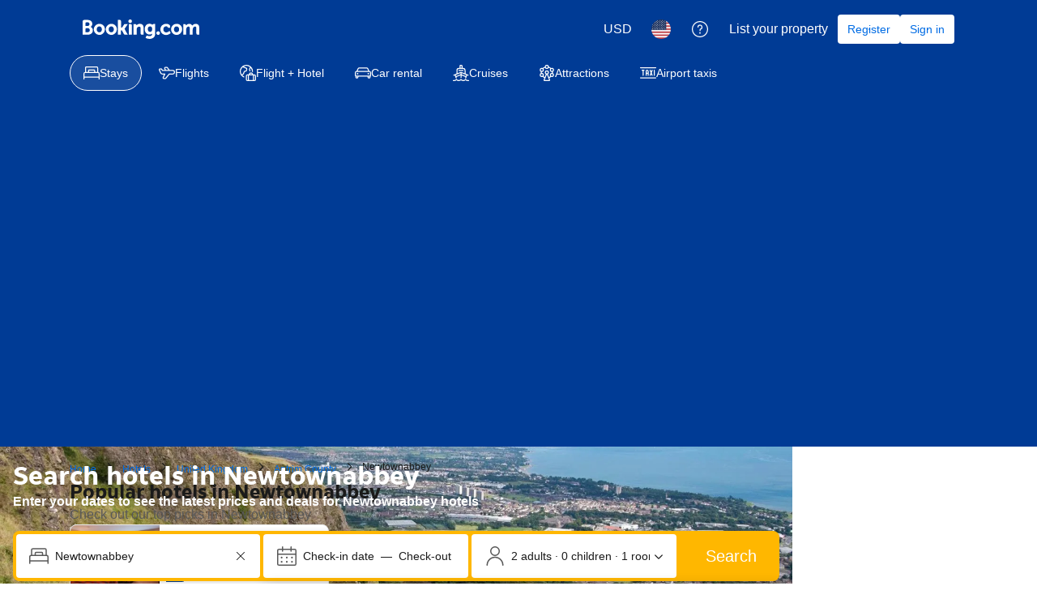

--- FILE ---
content_type: text/html; charset=UTF-8
request_url: https://www.booking.com/city/gb/newtownabbey.html
body_size: 1819
content:
<!DOCTYPE html>
<html lang="en">
<head>
    <meta charset="utf-8">
    <meta name="viewport" content="width=device-width, initial-scale=1">
    <title></title>
    <style>
        body {
            font-family: "Arial";
        }
    </style>
    <script type="text/javascript">
    window.awsWafCookieDomainList = ['booking.com'];
    window.gokuProps = {
"key":"AQIDAHjcYu/GjX+QlghicBgQ/7bFaQZ+m5FKCMDnO+vTbNg96AH/fBFvfaA7K+1KaCan9LfqAAAAfjB8BgkqhkiG9w0BBwagbzBtAgEAMGgGCSqGSIb3DQEHATAeBglghkgBZQMEAS4wEQQMC0MccU5LrjWeBYrCAgEQgDs9i1wajYjyIVjI2IzdrlZ4K2f21dKYEHUFtx2cjX7w+A575drMLSELMlZIz+Gywfe6XhEbXsw2JTDb0A==",
          "iv":"D549hQE5jAAACXL2",
          "context":"QeJkdQ9SBJ0qzvUowZQd30nH2N4LxcjE8XD36wr/9e/GuBEOzjvGD5vYtT2jtYoUEsZm3S5TxC8vpIuK+CMnJDDVZLSlb75SZUbBKHodP3dnkWOg2CAnQ6xHKye4dI77fBSLsgORYwjfIaFuzPe0C8IuMe/fzVfaqDsMqUaOPUfGMW7ja3aGeo2ZxPxPNnsy8noC6KWZbcbn0+0Q1BfGaHnDQq0S4/j4vpLrgrDa6KqbFE/vijTfZR17BZcgl2u1604XKB/Cw2FzEOlKjo6eZ1G8/4fB8cYI13DR5snf9FKPi/us2w6EqFapzAJDCoZWKaQ8AL8bSmfFMvTAFkfsif1ihXfAhBCnd1Fhj6VjmeImClVepDIMHw=="
};
    </script>
    <script src="https://d8c14d4960ca.337f8b16.us-east-2.token.awswaf.com/d8c14d4960ca/a18a4859af9c/f81f84a03d17/challenge.js"></script>
</head>
<body>
    <div id="challenge-container"></div>
    <script type="text/javascript">
        AwsWafIntegration.saveReferrer();
        AwsWafIntegration.checkForceRefresh().then((forceRefresh) => {
            if (forceRefresh) {
                AwsWafIntegration.forceRefreshToken().then(() => {
                    window.location.reload(true);
                });
            } else {
                AwsWafIntegration.getToken().then(() => {
                    window.location.reload(true);
                });
            }
        });
    </script>
    <noscript>
        <h1>JavaScript is disabled</h1>
        In order to continue, we need to verify that you're not a robot.
        This requires JavaScript. Enable JavaScript and then reload the page.
    </noscript>
</body>
</html>

--- FILE ---
content_type: text/javascript
request_url: https://cf.bstatic.com/psb/capla/static/js/remoteEntry.0b2c336a.client.js
body_size: 6652
content:
var bNativeDisplayAdsNdisplayAdComponent;(()=>{"use strict";var e={"59b4ee06":(e,a,t)=>{var c={"./GPTScriptLoader":()=>t.e("3c74eed1").then((()=>()=>t("3b3d6474"))),"./IndexPrimaryAd":()=>t.e("18cad957").then((()=>()=>t("d6405236"))),"./IndexSecondaryAd":()=>t.e("8067d7e4").then((()=>()=>t("04c3f2b2"))),"./MarketingSearchResultsPrimaryAd":()=>t.e("8b73db18").then((()=>()=>t("d58f9b5a"))),"./MarketingSearchResultsSecondaryAd":()=>t.e("8a54f8ce").then((()=>()=>t("c429df86"))),"./SearchResultsPropertyCardFirstSlotAdWithProps":()=>t.e("ba7b4692").then((()=>()=>t("ab434bfc"))),"./SearchResultsPropertyCardSecondSlotAdWithProps":()=>t.e("c6e4903a").then((()=>()=>t("fbb47564")))},o=(e,a)=>(t.R=a,a=t.o(c,e)?c[e]():Promise.resolve().then((()=>{throw new Error('Module "'+e+'" does not exist in container.')})),t.R=void 0,a),n=(e,a)=>{if(t.S){var c="default",o=t.S[c];if(o&&o!==e)throw new Error("Container initialization failed as it has already been initialized with a different share scope");return t.S[c]=e,t.I(c,a)}};t.d(a,{get:()=>o,init:()=>n})}},a={};function t(c){var o=a[c];if(void 0!==o)return o.exports;var n=a[c]={id:c,loaded:!1,exports:{}};return e[c].call(n.exports,n,n.exports,t),n.loaded=!0,n.exports}t.m=e,t.c=a,Object.defineProperty(t,"miniCssF",{set:function(){},get:function(){return function(e){return{"node_modules_bookingcom_bui-react_index_js-_27c30":1,"node_modules_bookingcom_bui-react_index_js-_27c31":1}[e]?"static/css/"+e+".edbc14d4"+(window&&"rtl"===window.getComputedStyle(document.body).getPropertyValue("direction")&&!window.__caplaChunkMetadataStore.chunkMetadata.featureNames.VaQTSJMUJMeQUeIVWVaEWSUVdNVdeVfXfVVfVIaJGbNHJaVWSWTSJfKJMeNKfC?".rtl.css":".css"):"static/css/"+e+"."+{"18cad957":"f5ab7f6c","8067d7e4":"f5ab7f6c","8b73db18":"1b05e587","8a54f8ce":"1b05e587",ba7b4692:"2e949571",c6e4903a:"4d195428"}[e]+".chunk"+(window&&"rtl"===window.getComputedStyle(document.body).getPropertyValue("direction")&&!window.__caplaChunkMetadataStore.chunkMetadata.featureNames.VaQTSJMUJMeQUeIVWVaEWSUVdNVdeVfXfVVfVIaJGbNHJaVWSWTSJfKJMeNKfC?".rtl.css":".css")}}}),t.n=e=>{var a=e&&e.__esModule?()=>e.default:()=>e;return t.d(a,{a:a}),a},(()=>{var e,a=Object.getPrototypeOf?e=>Object.getPrototypeOf(e):e=>e.__proto__;t.t=function(c,o){if(1&o&&(c=this(c)),8&o)return c;if("object"===typeof c&&c){if(4&o&&c.__esModule)return c;if(16&o&&"function"===typeof c.then)return c}var n=Object.create(null);t.r(n);var d={};e=e||[null,a({}),a([]),a(a)];for(var r=2&o&&c;"object"==typeof r&&!~e.indexOf(r);r=a(r))Object.getOwnPropertyNames(r).forEach((e=>d[e]=()=>c[e]));return d.default=()=>c,t.d(n,d),n}})(),t.d=(e,a)=>{for(var c in a)t.o(a,c)&&!t.o(e,c)&&Object.defineProperty(e,c,{enumerable:!0,get:a[c]})},t.f={},t.e=e=>Promise.all(Object.keys(t.f).reduce(((a,c)=>(t.f[c](e,a),a)),[])),t.u=e=>"3c74eed1"===e?"static/js/"+e+".57a5746f.chunk.js":"18cad957"===e?"static/js/"+e+".84a5cd8d.chunk.js":"8067d7e4"===e?"static/js/"+e+".5393bc44.chunk.js":"8b73db18"===e?"static/js/"+e+".f07c770a.chunk.js":"8a54f8ce"===e?"static/js/"+e+".03d4d0b3.chunk.js":"ba7b4692"===e?"static/js/"+e+".0e2510d0.chunk.js":"c6e4903a"===e?"static/js/"+e+".d80f7e37.chunk.js":"4320a7ec"===e?"static/js/"+e+".ecf7fea1.chunk.js":"30f56d84"===e?"static/js/"+e+".d876bfa9.chunk.js":"44976a51"===e?"static/js/"+e+".893aa700.chunk.js":"47d49dfe"===e?"static/js/"+e+".1fcd0454.chunk.js":"f77d8487"===e?"static/js/"+e+".2fc65058.chunk.js":"992cb85a"===e?"static/js/"+e+".2753823a.chunk.js":"69ae9eb0"===e?"static/js/"+e+".23f85991.chunk.js":"06ec6533"===e?"static/js/"+e+".c80759d3.chunk.js":"d10219a2"===e?"static/js/"+e+".20d87ba6.chunk.js":"c8fbdffc"===e?"static/js/"+e+".757b7a11.chunk.js":"37e8b238"===e?"static/js/"+e+".a77b3c9e.chunk.js":"26c9a20e"===e?"static/js/"+e+".11ccfec0.chunk.js":"7c8fc42b"===e?"static/js/"+e+".746272de.chunk.js":"f83b4332"===e?"static/js/"+e+".e7615f0f.chunk.js":"e2b8d965"===e?"static/js/"+e+".d345c67b.chunk.js":"5d8f0e2d"===e?"static/js/"+e+".ce797753.chunk.js":"58e538b2"===e?"static/js/"+e+".beb321ae.chunk.js":"30ceadfa"===e?"static/js/"+e+".fc044feb.chunk.js":"2acf0533"===e?"static/js/"+e+".4937eaaa.chunk.js":"d80a2f50"===e?"static/js/"+e+".310b15c6.chunk.js":"10b06300"===e?"static/js/"+e+".f7bd0977.chunk.js":"5e132cbf"===e?"static/js/"+e+".a1970135.chunk.js":"eb7ff83b"===e?"static/js/"+e+".9a5bc1a7.chunk.js":"425d4fc1"===e?"static/js/"+e+".3cc9a24b.chunk.js":"e60c04e0"===e?"static/js/"+e+".b14a1221.chunk.js":"5ef9f38f"===e?"static/js/"+e+".f8db4e38.chunk.js":"8aa62536"===e?"static/js/"+e+".c7efdd8d.chunk.js":"a547800b"===e?"static/js/"+e+".54a33469.chunk.js":"2c2f0cf2"===e?"static/js/"+e+".2040acda.chunk.js":"7a76e2b6"===e?"static/js/"+e+".9c74765a.chunk.js":"node_modules_bookingcom_bui-react_index_js-_27c30"===e?"static/js/"+e+".a02793e4.js":"node_modules_bookingcom_bui-react_hooks_useIsomorphicLayoutEffect_js-_c1261"===e?"static/js/"+e+".d379ee6e.js":"node_modules_bookingcom_bui-react_index_js-_27c31"===e?"static/js/"+e+".b0779be5.js":"node_modules_bookingcom_bui-react_hooks_useIsomorphicLayoutEffect_js-_c1260"===e?"static/js/"+e+".f9ad7395.js":void 0,t.miniCssF=e=>({"node_modules_bookingcom_bui-react_index_js-_27c30":1,"node_modules_bookingcom_bui-react_index_js-_27c31":1}[e]?"static/css/"+e+".edbc14d4.css":"static/css/"+e+"."+{"18cad957":"f5ab7f6c","8067d7e4":"f5ab7f6c","8b73db18":"1b05e587","8a54f8ce":"1b05e587",ba7b4692:"2e949571",c6e4903a:"4d195428"}[e]+".chunk.css"),t.g=function(){if("object"===typeof globalThis)return globalThis;try{return this||new Function("return this")()}catch(e){if("object"===typeof window)return window}}(),t.o=(e,a)=>Object.prototype.hasOwnProperty.call(e,a),(()=>{var e={},a="b-native-display-ads-ndisplay-ad-component:";t.l=(c,o,n,d)=>{if(e[c])e[c].push(o);else{var r,s;if(void 0!==n)for(var i=document.getElementsByTagName("script"),b=0;b<i.length;b++){var u=i[b];if(u.getAttribute("src")==c||u.getAttribute("data-webpack")==a+n){r=u;break}}r||(s=!0,(r=document.createElement("script")).charset="utf-8",r.timeout=120,t.nc&&r.setAttribute("nonce",t.nc),r.setAttribute("data-webpack",a+n),r.src=c),e[c]=[o];var f=(a,t)=>{r.onerror=r.onload=null,clearTimeout(l);var o=e[c];if(delete e[c],r.parentNode&&r.parentNode.removeChild(r),o&&o.forEach((e=>e(t))),a)return a(t)},l=setTimeout(f.bind(null,void 0,{type:"timeout",target:r}),12e4);r.onerror=f.bind(null,r.onerror),r.onload=f.bind(null,r.onload),s&&document.head.appendChild(r)}}})(),t.r=e=>{"undefined"!==typeof Symbol&&Symbol.toStringTag&&Object.defineProperty(e,Symbol.toStringTag,{value:"Module"}),Object.defineProperty(e,"__esModule",{value:!0})},t.nmd=e=>(e.paths=[],e.children||(e.children=[]),e),(()=>{t.S={};var e={},a={};t.I=(c,o)=>{o||(o=[]);var n=a[c];if(n||(n=a[c]={}),!(o.indexOf(n)>=0)){if(o.push(n),e[c])return e[c];t.o(t.S,c)||(t.S[c]={});var d=t.S[c],r="b-native-display-ads-ndisplay-ad-component",s=(e,a,t,c)=>{var o=d[e]=d[e]||{},n=o[a];(!n||!n.loaded&&(!c!=!n.eager?c:r>n.from))&&(o[a]={get:t,from:r,eager:!!c})},i=[];if("default"===c)s("@apollo/client","3.10.8",(()=>t.e("4320a7ec").then((()=>()=>t("8ef94565"))))),s("@bookingcom/capla-server/constants","11.71.0",(()=>t.e("30f56d84").then((()=>()=>t("352ad3e4"))))),s("@bookingcom/capla-server/context","11.71.0",(()=>t.e("44976a51").then((()=>()=>t("16cee867"))))),s("@bookingcom/capla-server/et","11.71.0",(()=>t.e("47d49dfe").then((()=>()=>t("7d5491d4"))))),s("@bookingcom/capla-server/features","11.71.0",(()=>t.e("f77d8487").then((()=>()=>t("d8da3338"))))),s("@bookingcom/capla-server/flog","11.71.0",(()=>t.e("992cb85a").then((()=>()=>t("4ccd8b85"))))),s("@bookingcom/capla-server/package.json","11.71.0",(()=>t.e("69ae9eb0").then((()=>()=>t("3462d4c4"))))),s("@bookingcom/capla-server/utils","11.71.0",(()=>t.e("06ec6533").then((()=>()=>t("9d59f1ef"))))),s("@bookingcom/lingojs-core","1.22.0",(()=>t.e("d10219a2").then((()=>()=>t("3a88b380"))))),s("@bookingcom/lingojs-react","1.13.0",(()=>t.e("c8fbdffc").then((()=>()=>t("586c05c1"))))),s("bui-react-10","11.19.13",(()=>t.e("node_modules_bookingcom_bui-react_index_js-_27c30").then((()=>()=>t("664ed146"))))),s("bui-react-10hooks/useIsomorphicLayoutEffect","11.19.13",(()=>t.e("node_modules_bookingcom_bui-react_hooks_useIsomorphicLayoutEffect_js-_c1261").then((()=>()=>t("b9dcdb48"))))),s("graphql","15.9.0",(()=>t.e("37e8b238").then((()=>()=>t("7afc82da"))))),s("react-dom","18.3.1",(()=>t.e("26c9a20e").then((()=>()=>t("626cd766"))))),s("react-helmet","6.1.0",(()=>t.e("7c8fc42b").then((()=>()=>t("c1ebc3b8"))))),s("react/jsx-runtime","18.3.1",(()=>t.e("f83b4332").then((()=>()=>t("e33775bd"))))),s("react","18.3.1",(()=>t.e("e2b8d965").then((()=>()=>t("262caaf6")))));return i.length?e[c]=Promise.all(i).then((()=>e[c]=1)):e[c]=1}}})(),(()=>{var e={"6122ea18":1,"3c74eed1":1,"18cad957":1,"8067d7e4":1,"8b73db18":1,"8a54f8ce":1,ba7b4692:1,c6e4903a:1},a={},c=document.querySelector("[data-capla-application-context]"),o=c&&c.text?JSON.parse(c.text):{};t.f.fetchPreparedChunkMetadata=(t,c)=>{var n="15000",d="/v0/api/chunk-metadata",r="https://accommodations.dqs.booking.com/orca/chunk-metadata",s="https://accommodations.booking.com/orca/chunk-metadata",i="/orca/chunk-metadata",b="/page/v0/chunk-metadata",u="b-native-display-ads-ndisplay-ad-componentbYEQIUbA",f="x-booking-et-serialized-state",l=window.location.hostname,h=window.location.protocol,p=window.location.host,m="true"===document.body.dataset.caplaFpr,_="localhost"===l||"127.0.0.1"===l,g=/\.dev\.booking\.com$/.test(l),k=/\.dqs\.booking\.com$/.test(l),j=/orca\..+\.svc\.bplatform-eu-nl-dev-\w\.booking\.com/.test(l),v=/orca\.dqs\.booking\.com/.test(l),y=/orca(-staging)?\.prod\.booking\.com/.test(l),w=!1;1===e[t]&&c.push(function(e,t){var c=e,S=document.querySelector("[data-capla-namespace]");S&&(c=S.getAttribute("data-capla-namespace"));if(window.__caplaChunkMetadataStore.isChunkIdInStore(t))return Promise.resolve(window.__caplaChunkMetadataStore.getMetadata());a[c]||(a[c]={});if(!a[c][t]){var C=function(e,a){var t=function(e,a){var t,c=e.slice(0,-8),n=c.replace("b-",""),S=new RegExp("((-staging)?.prod.booking.com|^booking.com)"),C=new RegExp("".concat(n,"(-staging)?.dqs.booking.com")),x=new RegExp("".concat(n,"(-staging)?.prod.booking.com")),E=new URLSearchParams({chunk:String(a),mfe:c}),A=C.test(l),P=x.test(l),M=function(e){return/^exp_|^b_feature_running_|^i_am_from$|^i_am_from_region$|^my_ip|^requestContext\./.test(e)},I=new Headers({Accept:"application/json"}),N=!1,O=new URL(o.basePageUrl),L=null===O||void 0===O?void 0:O.searchParams.get("ses"),V=h+"//"+p+d,$=g||k?r:s;if(m)t=b;else if(v||j)t=r;else if(y)t=s;else{var T=S.test(l);_||A||P?(t=V,N=!0):t=T?i:$}w;N?E.set("requestContext.localization.locale",o.language):E.set("lang",o.language);o.isInternalIp&&(null===O||void 0===O||O.searchParams.forEach((function(e,a){M(a)&&E.set(a,e)})));o.etSerializedState&&I.append(f,o.etSerializedState);L&&E.set("ses",L);return E.set("namespace",u.slice(-8)),{url:t+"?"+E.toString(),headers:I}}(e,a);return window.__caplaFetch(t.url,{headers:t.headers,timeoutMs:n,credentials:"include",mode:"cors",cache:"no-store"}).then((function(t){return t.ok?t.json():t.text().then((function(c){throw new Error(`chunk-metadata request failed for ${e}/${a} with status ${t.status}\n/******/ \t\t\t            Details: ${c}`)}))})).catch((e=>{throw new Error(e)}))}(c,t).then((function(e){return window.__caplaChunkMetadataStore.populate(c,e,!0)})).catch((function(e){function o(){return e.message?e.stack?`${e.message} ${e.stack}`:e.message:String(e)}delete a[c][t];var n=o();window.__caplaChunkMetadataStore.errorsByChunkId||(window.__caplaChunkMetadataStore.errorsByChunkId={}),window.__caplaChunkMetadataStore.errorsByChunkId[t]||(window.__caplaChunkMetadataStore.errorsByChunkId[t]=[]),window.__caplaChunkMetadataStore.errorsByChunkId[t].push(n)}));a[c][t]=C}return a[c][t]}(u,t))}})(),(()=>{var e;t.g.importScripts&&(e=t.g.location+"");var a=t.g.document;if(!e&&a&&(a.currentScript&&(e=a.currentScript.src),!e)){var c=a.getElementsByTagName("script");c.length&&(e=c[c.length-1].src)}if(!e)throw new Error("Automatic publicPath is not supported in this browser");e=e.replace(/#.*$/,"").replace(/\?.*$/,"").replace(/\/[^\/]+$/,"/"),t.p=e+"../../"})(),(()=>{var e=e=>{var a=e=>e.split(".").map((e=>+e==e?+e:e)),t=/^([^-+]+)?(?:-([^+]+))?(?:\+(.+))?$/.exec(e),c=t[1]?a(t[1]):[];return t[2]&&(c.length++,c.push.apply(c,a(t[2]))),t[3]&&(c.push([]),c.push.apply(c,a(t[3]))),c},a=(a,t)=>{a=e(a),t=e(t);for(var c=0;;){if(c>=a.length)return c<t.length&&"u"!=(typeof t[c])[0];var o=a[c],n=(typeof o)[0];if(c>=t.length)return"u"==n;var d=t[c],r=(typeof d)[0];if(n!=r)return"o"==n&&"n"==r||"s"==r||"u"==n;if("o"!=n&&"u"!=n&&o!=d)return o<d;c++}},c=e=>{var a=e[0],t="";if(1===e.length)return"*";if(a+.5){t+=0==a?">=":-1==a?"<":1==a?"^":2==a?"~":a>0?"=":"!=";for(var o=1,n=1;n<e.length;n++)o--,t+="u"==(typeof(r=e[n]))[0]?"-":(o>0?".":"")+(o=2,r);return t}var d=[];for(n=1;n<e.length;n++){var r=e[n];d.push(0===r?"not("+s()+")":1===r?"("+s()+" || "+s()+")":2===r?d.pop()+" "+d.pop():c(r))}return s();function s(){return d.pop().replace(/^\((.+)\)$/,"$1")}},o=(a,t)=>{if(0 in a){t=e(t);var c=a[0],n=c<0;n&&(c=-c-1);for(var d=0,r=1,s=!0;;r++,d++){var i,b,u=r<a.length?(typeof a[r])[0]:"";if(d>=t.length||"o"==(b=(typeof(i=t[d]))[0]))return!s||("u"==u?r>c&&!n:""==u!=n);if("u"==b){if(!s||"u"!=u)return!1}else if(s)if(u==b)if(r<=c){if(i!=a[r])return!1}else{if(n?i>a[r]:i<a[r])return!1;i!=a[r]&&(s=!1)}else if("s"!=u&&"n"!=u){if(n||r<=c)return!1;s=!1,r--}else{if(r<=c||b<u!=n)return!1;s=!1}else"s"!=u&&"n"!=u&&(s=!1,r--)}}var f=[],l=f.pop.bind(f);for(d=1;d<a.length;d++){var h=a[d];f.push(1==h?l()|l():2==h?l()&l():h?o(h,t):!l())}return!!l()},n=(e,t)=>{var c=e[t];const o=Object.keys(c).find((e=>!0===c[e].eager));return void 0!==o?o:Object.keys(c).reduce(((e,t)=>!e||!c[e].loaded&&a(e,t)?t:e),0)},d=(e,a,t,o)=>"Unsatisfied version "+t+" from "+(t&&e[a][t].from)+" of shared singleton module "+a+" (required "+c(o)+")",r=(e,a,t,c)=>{var r=n(e,t);return o(c,r)||"undefined"!==typeof console&&console.warn&&console.warn(d(e,t,r,c)),s(e[t][r])},s=e=>(e.loaded=1,e.get()),i=e=>function(a,c,o,n){var d=t.I(a);return d&&d.then?d.then(e.bind(e,a,t.S[a],c,o,n)):e(a,t.S[a],c,o,n)},b=i(((e,a,c,o,n)=>a&&t.o(a,c)?r(a,0,c,o):n())),u={},f={ead71eb0:()=>b("default","react",[,[4,0,0,0],0,[0,0,0,0],2],(()=>t.e("e2b8d965").then((()=>()=>t("262caaf6"))))),ebca7d7d:()=>b("default","react-helmet",[,[4,0,0,0],0,[0,0,0,0],2],(()=>t.e("5d8f0e2d").then((()=>()=>t("c1ebc3b8"))))),dc6d28ff:()=>b("default","@bookingcom/capla-server/context",[,[4,0,0,0],0,[0,0,0,0],2],(()=>t.e("58e538b2").then((()=>()=>t("16cee867"))))),"41c6c66e":()=>b("default","@bookingcom/capla-server/flog",[,[4,0,0,0],0,[0,0,0,0],2],(()=>t.e("30ceadfa").then((()=>()=>t("4ccd8b85"))))),"28dbd132":()=>b("default","@bookingcom/capla-server/et",[,[4,0,0,0],0,[0,0,0,0],2],(()=>t.e("2acf0533").then((()=>()=>t("7d5491d4"))))),"43a4d203":()=>b("default","@bookingcom/capla-server/constants",[,[4,0,0,0],0,[0,0,0,0],2],(()=>t.e("d80a2f50").then((()=>()=>t("352ad3e4"))))),cedcabf9:()=>b("default","@apollo/client",[,[4,0,0,0],0,[0,0,0,0],2],(()=>t.e("10b06300").then((()=>()=>t("8ef94565"))))),c44dcb0c:()=>b("default","@bookingcom/lingojs-react",[,[4,0,0,0],0,[0,0,0,0],2],(()=>t.e("5e132cbf").then((()=>()=>t("586c05c1"))))),"6222292b":()=>b("default","bui-react-10",[4,11,19,13],(()=>t.e("node_modules_bookingcom_bui-react_index_js-_27c31").then((()=>()=>t("664ed146"))))),baae01e7:()=>b("default","bui-react-10hooks/useIsomorphicLayoutEffect",[4,11,19,13],(()=>t.e("node_modules_bookingcom_bui-react_hooks_useIsomorphicLayoutEffect_js-_c1260").then((()=>()=>t("b9dcdb48"))))),abab1afe:()=>b("default","@bookingcom/lingojs-core",[,[4,0,0,0],0,[0,0,0,0],2],(()=>t.e("d10219a2").then((()=>()=>t("3a88b380"))))),d1e54a96:()=>b("default","@bookingcom/capla-server/utils",[,[4,0,0,0],0,[0,0,0,0],2],(()=>t.e("eb7ff83b").then((()=>()=>t("9d59f1ef"))))),"239beb17":()=>b("default","@bookingcom/capla-server/features",[,[4,0,0,0],0,[0,0,0,0],2],(()=>t.e("f77d8487").then((()=>()=>t("d8da3338"))))),e272e47d:()=>b("default","graphql",[,[4,0,0,0],0,[0,0,0,0],2],(()=>t.e("37e8b238").then((()=>()=>t("7afc82da"))))),"2cb5c3c4":()=>b("default","react/jsx-runtime",[,[4,0,0,0],0,[0,0,0,0],2],(()=>t.e("425d4fc1").then((()=>()=>t("e33775bd"))))),"07c9789d":()=>b("default","@bookingcom/capla-server/package.json",[,[4,0,0,0],0,[0,0,0,0],2],(()=>t.e("69ae9eb0").then((()=>()=>t("3462d4c4"))))),"692288f1":()=>b("default","react-dom",[,[4,0,0,0],0,[0,0,0,0],2],(()=>t.e("7a76e2b6").then((()=>()=>t("626cd766")))))},l={"3c74eed1":["ead71eb0","ebca7d7d","dc6d28ff","41c6c66e","28dbd132","43a4d203","cedcabf9"],"18cad957":["ead71eb0","dc6d28ff","28dbd132","c44dcb0c","cedcabf9","41c6c66e","6222292b","baae01e7","ebca7d7d","43a4d203","abab1afe","d1e54a96","239beb17"],"8067d7e4":["ead71eb0","dc6d28ff","28dbd132","c44dcb0c","cedcabf9","41c6c66e","6222292b","baae01e7","ebca7d7d","43a4d203","abab1afe","d1e54a96","239beb17"],"8b73db18":["ead71eb0","dc6d28ff","cedcabf9","c44dcb0c","28dbd132","41c6c66e","6222292b","baae01e7","ebca7d7d","43a4d203","abab1afe","d1e54a96","239beb17"],"8a54f8ce":["ead71eb0","dc6d28ff","cedcabf9","c44dcb0c","28dbd132","41c6c66e","6222292b","baae01e7","ebca7d7d","43a4d203","abab1afe","d1e54a96","239beb17"],ba7b4692:["ead71eb0","dc6d28ff","6222292b","d1e54a96","cedcabf9","239beb17","c44dcb0c","28dbd132","41c6c66e","baae01e7","ebca7d7d","43a4d203","abab1afe"],c6e4903a:["ead71eb0","dc6d28ff","41c6c66e","28dbd132","239beb17","c44dcb0c","cedcabf9","6222292b","baae01e7","ebca7d7d","43a4d203","abab1afe","d1e54a96"],"4320a7ec":["e272e47d","ead71eb0"],"44976a51":["2cb5c3c4","ead71eb0"],"47d49dfe":["07c9789d","2cb5c3c4","ead71eb0"],"992cb85a":["2cb5c3c4","ead71eb0"],"06ec6533":["2cb5c3c4","ead71eb0"],c8fbdffc:["abab1afe","ead71eb0"],"node_modules_bookingcom_bui-react_index_js-_27c30":["692288f1","ead71eb0"],"node_modules_bookingcom_bui-react_hooks_useIsomorphicLayoutEffect_js-_c1261":["ead71eb0"],"26c9a20e":["ead71eb0"],"7c8fc42b":["ead71eb0"],f83b4332:["ead71eb0"],"58e538b2":["2cb5c3c4"],"30ceadfa":["2cb5c3c4"],"2acf0533":["07c9789d","2cb5c3c4"],"10b06300":["e272e47d"],"node_modules_bookingcom_bui-react_index_js-_27c31":["692288f1"],eb7ff83b:["2cb5c3c4"]};t.f.consumes=(e,a)=>{t.o(l,e)&&l[e].forEach((e=>{if(t.o(u,e))return a.push(u[e]);var c=a=>{u[e]=0,t.m[e]=c=>{delete t.c[e],c.exports=a()}},o=a=>{delete u[e],t.m[e]=c=>{throw delete t.c[e],a}};try{var n=f[e]();n.then?a.push(u[e]=n.then(c).catch(o)):c(n)}catch(d){o(d)}}))}})(),(()=>{if("undefined"!==typeof document){var e=e=>new Promise(((a,c)=>{var o=t.miniCssF(e),n=t.p+o;if(((e,a)=>{for(var t=document.getElementsByTagName("link"),c=0;c<t.length;c++){var o=(d=t[c]).getAttribute("data-href")||d.getAttribute("href");if("stylesheet"===d.rel&&(o===e||o===a))return d}var n=document.getElementsByTagName("style");for(c=0;c<n.length;c++){var d;if((o=(d=n[c]).getAttribute("data-href"))===e||o===a)return d}})(o,n))return a();((e,a,c,o,n)=>{var d=document.createElement("link");d.rel="stylesheet",d.type="text/css",t.nc&&(d.nonce=t.nc),d.onerror=d.onload=t=>{if(d.onerror=d.onload=null,"load"===t.type)o();else{var c=t&&t.type,r=t&&t.target&&t.target.href||a,s=new Error("Loading CSS chunk "+e+" failed.\n("+c+": "+r+")");s.name="ChunkLoadError",s.code="CSS_CHUNK_LOAD_FAILED",s.type=c,s.request=r,d.parentNode&&d.parentNode.removeChild(d),n(s)}},d.href=a,c?c.parentNode.insertBefore(d,c.nextSibling):document.head.appendChild(d)})(e,n,null,a,c)})),a={"6122ea18":0};t.f.miniCss=(t,c)=>{a[t]?c.push(a[t]):0!==a[t]&&{"18cad957":1,"8067d7e4":1,"8b73db18":1,"8a54f8ce":1,ba7b4692:1,c6e4903a:1,"node_modules_bookingcom_bui-react_index_js-_27c30":1,"node_modules_bookingcom_bui-react_index_js-_27c31":1}[t]&&c.push(a[t]=e(t).then((()=>{a[t]=0}),(e=>{throw delete a[t],e})))}}})(),(()=>{var e={"6122ea18":0};t.f.j=(a,c)=>{var o=t.o(e,a)?e[a]:void 0;if(0!==o)if(o)c.push(o[2]);else{var n=new Promise(((t,c)=>o=e[a]=[t,c]));c.push(o[2]=n);var d=t.p+t.u(a),r=new Error;t.l(d,(c=>{if(t.o(e,a)&&(0!==(o=e[a])&&(e[a]=void 0),o)){var n=c&&("load"===c.type?"missing":c.type),d=c&&c.target&&c.target.src;r.message="Loading chunk "+a+" failed.\n("+n+": "+d+")",r.name="ChunkLoadError",r.type=n,r.request=d,o[1](r)}}),"chunk-"+a,a)}};var a=(a,c)=>{var o,n,d=c[0],r=c[1],s=c[2],i=0;if(d.some((a=>0!==e[a]))){for(o in r)t.o(r,o)&&(t.m[o]=r[o]);if(s)s(t)}for(a&&a(c);i<d.length;i++)n=d[i],t.o(e,n)&&e[n]&&e[n][0](),e[n]=0},c=self["b-native-display-ads-ndisplay-ad-component__LOADABLE_LOADED_CHUNKS__"]=self["b-native-display-ads-ndisplay-ad-component__LOADABLE_LOADED_CHUNKS__"]||[];c.forEach(a.bind(null,0)),c.push=a.bind(null,c.push.bind(c))})();var c=t("59b4ee06");bNativeDisplayAdsNdisplayAdComponent=c})();
//# sourceMappingURL=https://istatic.booking.com/internal-static/capla/static/js/remoteEntry.0b2c336a.client.js.map

--- FILE ---
content_type: text/javascript
request_url: https://cf.bstatic.com/psb/capla/static/js/0f42453f.02fe6b12.chunk.js
body_size: 21297
content:
(self["b-lp-web-mfe__LOADABLE_LOADED_CHUNKS__"]=self["b-lp-web-mfe__LOADABLE_LOADED_CHUNKS__"]||[]).push([["0f42453f","31077988","241b5354","f2f4c0b1","7a30bd72","b1d446f4"],{"84bb43f2":(e,t,r)=>{"use strict";r.d(t,{Z:()=>i,K:()=>s});var n=r("b77791ba");const o=(e,t)=>function(){if(!(0,n.Z)()&&(!t||t()))return e(...arguments)},i=o,s=e=>t=>o(t,e)},"0dda6ae1":(e,t,r)=>{"use strict";r.d(t,{Z:()=>n.Z});var n=r("3316ccfd")},b77791ba:(e,t,r)=>{"use strict";r.d(t,{Z:()=>i});var n=r("dc6d28ff");const o=["dragonbot","https://whatis.contentkingapp.com","siteauditbot","bot.html","bot.htm","google-ads","adsbot-google","google-safety","bytespider","spider-feedback@bytedance.com","petalbot","facebot","twitterbot","amazonbot","bingbot","pangubot","bytedance"],i=()=>{var e;const t=(0,n.getRequestContext)(),r=t.isRobotRequest(),i=(null===(e=t.getUserAgent())||void 0===e?void 0:e.userAgent)??"";return r||o.some((e=>i&&i.toLowerCase().includes(e.toLowerCase())))}},"752ada83":(e,t,r)=>{"use strict";r.d(t,{Wx:()=>P,pW:()=>D,C2:()=>L,o0:()=>U,gE:()=>H,xb:()=>j});var n=r("ead71eb0"),o=r("dc6d28ff");const i=["STAYS_HOME","HOTEL_INDEX","THEME_INDEX"],s=["CORE_COUNTRY","THEME_COUNTRY"],a=["CORE_REGION","THEME_REGION"],c=["CORE_CITY","THEME_CITY"],u=["CORE_DISTRICT","THEME_DISTRICT"],l=["CORE_AIRPORT"],h=["CORE_LANDMARK"],d=["CORE_REGION_GROUP"],f=[...s,...a,...c,...u,...l,...h],p=["HOTEL_INDEX","CORE_COUNTRY","CORE_REGION","CORE_REGION_GROUP","CORE_CITY","CORE_DISTRICT","CORE_AIRPORT","CORE_LANDMARK"],v=["THEME_INDEX","THEME_COUNTRY","THEME_REGION","THEME_CITY","THEME_DISTRICT"],y=[...p,...v],g=["CARS_SUPPLIER_INDEX","CARS_SUPPLIER_AIRPORT","CARS_SUPPLIER_CITY","CARS_SUPPLIER_COUNTRY"],m=["CARS_INDEX","CARS_COUNTRY","CARS_REGION","CARS_CITY","CARS_AIRPORT"],b=[...m,...g],_=["CARS_INDEX","CARS_SUPPLIER_INDEX"],T=["CARS_COUNTRY","CARS_SUPPLIER_COUNTRY"],C=["CARS_CITY","CARS_SUPPLIER_CITY"],A=["CARS_AIRPORT","CARS_SUPPLIER_AIRPORT"],R=["CARS_REGION"],w=["DEALS_CAMPAIGN","DEALS_INDEX","DEALS_SEASONAL"],O=["FLIGHTS_DESTINATION_TO_CITY","FLIGHTS_DESTINATION_TO_REGION","FLIGHTS_DESTINATION_TO_AIRPORT"],E=["FLIGHTS_ROUTE_TO_COUNTRY","FLIGHTS_ROUTE_CITY_TO_COUNTRY","FLIGHTS_ROUTE_CITY_TO_CITY"],S=[...O,...E],I=["ATTRACTIONS_CATEGORY_CITY","ATTRACTIONS_SUB_CATEGORY_CITY","ATTRACTIONS_POINT_OF_INTEREST"];var N=r("b70efab0");const x=["apartments","villas","aparthotels","homestay","self-catering","booking-home","holiday-homes","guest-house","chalet","cottages","country-houses","gites","ryokans","campings","holiday-parks","glamping","riad","camp","bed-and-breakfast","farm-holidays","boats","tiny-house"],P=()=>(0,o.getRequestContext)().getBasePageUrl().pathname,k=e=>{let t,r;return Object.keys(N.a).forEach((n=>{const o=N.a[n];o.test(e)&&(t=n,r=o)})),t||(t="UNKNOWN"),{pageType:t,pageRegExp:r}},L=function(){let e=arguments.length>0&&void 0!==arguments[0]?arguments[0]:P();const{pageType:t}=k(e);return{pageType:t,isUnknownPage:"UNKNOWN"===t,isCoreCountryPage:"CORE_COUNTRY"===t,isCoreRegionGroupPage:"CORE_REGION_GROUP"===t,isCoreRegionPage:"CORE_REGION"===t,isCoreCityPage:"CORE_CITY"===t,isCoreDistrictPage:"CORE_DISTRICT"===t,isCoreAirportPage:"CORE_AIRPORT"===t,isCoreLandmarkPage:"CORE_LANDMARK"===t,isHotelIndexPage:"HOTEL_INDEX"===t,isThemeIndexPage:"THEME_INDEX"===t,isThemeCountryPage:"THEME_COUNTRY"===t,isThemeRegionPage:"THEME_REGION"===t,isThemeCityPage:"THEME_CITY"===t,isThemeDistrictPage:"THEME_DISTRICT"===t,isHolidaysCityPage:"HOLIDAYS_CITY"===t,isDealsCampaignPage:"DEALS_CAMPAIGN"===t,isDealsIndexPage:"DEALS_INDEX"===t,isDealsSeasonalPage:"DEALS_SEASONAL"===t,isCarsIndexPage:"CARS_INDEX"===t,isCarsCountryPage:"CARS_COUNTRY"===t,isCarsRegionPage:"CARS_REGION"===t,isCarsCityPage:"CARS_CITY"===t,isCarsAirportPage:"CARS_AIRPORT"===t,isCarsSupplierIndexPage:"CARS_SUPPLIER_INDEX"===t,isCarsSupplierAirportPage:"CARS_SUPPLIER_AIRPORT"===t,isCarsSupplierCityPage:"CARS_SUPPLIER_CITY"===t,isCarsSupplierCountryPage:"CARS_SUPPLIER_COUNTRY"===t,isFlightsDestinationToCityPage:"FLIGHTS_DESTINATION_TO_CITY"===t,isFlightsDestinationToAirportPage:"FLIGHTS_DESTINATION_TO_AIRPORT"===t,isFlightsDestinationToRegionPage:"FLIGHTS_DESTINATION_TO_REGION"===t,isFlightsRouteToCountryPage:"FLIGHTS_ROUTE_TO_COUNTRY"===t,isFlightsRouteCityToCountryPage:"FLIGHTS_ROUTE_CITY_TO_COUNTRY"===t,isFlightsRouteCityToCityPage:"FLIGHTS_ROUTE_CITY_TO_CITY"===t,isStaysHomePage:"STAYS_HOME"===t,isAttractionsCategoryCity:"ATTRACTIONS_CATEGORY_CITY"===t,isAttractionsSubCategoryCity:"ATTRACTIONS_SUB_CATEGORY_CITY"===t,isAttractionsPointOfInterest:"ATTRACTIONS_POINT_OF_INTEREST"===t,isTaxiIndexPage:"TAXI_INDEX"===t}},j=function(){let e=arguments.length>0&&void 0!==arguments[0]?arguments[0]:P();return(0,n.useMemo)((()=>L(e)),[e])},D=function(){let e=arguments.length>0&&void 0!==arguments[0]?arguments[0]:P();const{pageType:t}=k(e);return{isCarsPage:b.includes(t),isCarsCorePage:m.includes(t),isCarsSupplierPage:g.includes(t),isCarsIndexGroupPage:_.includes(t),isCarsCountryTaxonomyPage:T.includes(t),isCarsRegionTaxonomyPage:R.includes(t),isCarsCityTaxonomyPage:C.includes(t),isCarsAirportTaxonomyPage:A.includes(t),isStaysPage:y.includes(t),isStaysCorePage:p.includes(t),isStaysThemePage:v.includes(t),isStaysIndexPage:i.includes(t),isStaysTaxonomyPage:f.includes(t),isStaysCountryTaxonomyPage:s.includes(t),isStaysRegionTaxonomyPage:a.includes(t),isStaysCityTaxonomyPage:c.includes(t),isStaysDistrictTaxonomyPage:u.includes(t),isStaysAirportTaxonomyPage:l.includes(t),isStaysLandmarkTaxonomyPage:h.includes(t),isStaysRegionGroupTaxonomyPage:d.includes(t),isDealsPage:w.includes(t),isFlightsDestinationPage:O.includes(t),isFlightsRoutePage:E.includes(t),isFlightsPage:S.includes(t),isAttractionsPage:I.includes(t),isTaxiIndexPage:"TAXI_INDEX"===t}},H=function(){let e=arguments.length>0&&void 0!==arguments[0]?arguments[0]:P();return(0,n.useMemo)((()=>D(e)),[e])},U=function(){var e;let t=arguments.length>0&&void 0!==arguments[0]?arguments[0]:P();const{pageType:r,pageRegExp:n}=k(t),o=v.includes(r)&&n?t.match(n):void 0,i=null===o||void 0===o||null===(e=o.groups)||void 0===e?void 0:e.themeName;return{isHomesTheme:x.includes(i??"")}}},af1e2b38:(e,t,r)=>{"use strict";r.d(t,{NM:()=>n.N,Z6:()=>s,UD:()=>a});var n=r("ebeb592d"),o=r("dc6d28ff");const i=()=>(0,o.getRequestContext)().getSiteType()??n.N.WWW,s=()=>{const e=i();return{isWWW:e===n.N.WWW,isMDOT:e===n.N.MDOT,isTDOT:e===n.N.TDOT}},a=function(){for(var e=arguments.length,t=new Array(e),r=0;r<e;r++)t[r]=arguments[r];return t.includes(i())}},"3316ccfd":(e,t,r)=>{"use strict";r.d(t,{Z:()=>T});var n=r("84bb43f2"),o=r("752ada83"),i=r("af1e2b38"),s=r("dc6d28ff"),a=r("28dbd132"),c=r("00d29d3a"),u=r("1248470c"),l=r.n(u),h=r("cacf3490"),d=r.n(h),f=r("27c7ccf0"),p=r.n(f),v=r("fd6a3958"),y=r.n(v);const g="eUNYZcPHSFQLDJWRTBdEbGfaOMAVCIKX".split(""),m=["_","s","","in","hotel","re","t","e","search","er","de","sr","no","d","on","ter","or","ation","le","ing","p","map","to","up","2","i","al","0","r","1","review","room","ar","en","bp","g","ed","hp","l","new","us","n","as","price","es","c","ment","show","book","f","u","a","m","page","fil","city","ch","dis","pro","date","for","ri","ad","b","end","booking","per","deal","out","box","gro","add","y","res","copy","o","tion","info","result","th","able","do","rem","te","auto","v","ext","ove","link","age","un","all","name","aa","user","bs","survey","cal","ite","rate","an","head","hi","sort","3","photo","sh","the","and","by","design","rce","ac","cy","use","ate","with","log","ry","dest","land","ab","form","ize","static","button","count","exp","ity","k","type","fix","aff","ambig","tip","tool","last","my","track","im","one","comp","ul","conf","h","it","pre","cc","lang","pop","prom","ance","low","que","top","tie","w","eri","cur","ive","ner","cont","from","load","nt","back","check","min","over","ran","sign","change","ect","set","x","4","email","st","ty","high","light","sm","ts","icon","are","block","file","get","score","trans","country","ly","mark","me","click","ial","old","redir","tag","view","art","tail","val","word","at","google","lp","region","air","av","district","ufi","cent","con","is","mess","part","ph","sim","tar","comm","ers","flash","line","select","complete","ic","ro","ack","availability","col","fla","il","ition","vis","wi","wl","act","bar","ee","facil","ll","logo","our","pol","qd","qu","ve","we","wh","cs","irm","ng","num","test","text","desc","fd","ful","mov","sub","tab","break","fault","of","ua","5","clu","id","nha","open","tu","ur","best","card","dat","fast","ge","hom","ion","j","js","max","rt","ski","tit","wn","cancel","day","lay","opt","ra","recommend","sold","tw","avail","nor","pref","se","cache","ci","cl","el","gency","local","msg","od","place","ps","sing","9","bed","cess","clo","cta","fea","gu","list","ma","occ","pos","6","8","be","cdn","com","level","mat","mob","sion","soc","suggest","sur","ami","big","cross","first","ie","image","ise","large","laz","lim","near","pla","post","sell","bet","cp","et","ex","fav","foot","his","ig","menu","td","time","zoom","au","ban","coo","ev","ght","night","pad","rec","scribe","sec","si","tax","tick","trip","bra","car","cat","ce","cru","dro","pt","wo","write","amb","bro","hel","imp","kie","like","off","onl","umb","co","dyn","emp","fb","ici","inter","option","param","ppc","rk","spe","sta","7","bol","cuca","df","fie","ian","ja","less","loc","multi","nat","sym","url","wra","zh","aja","ft","ga","ible","ld","mic","nd","op","pub","rev","sam","sav","ses","small","sprite","sum","world","af","am","can","em","flex","sc","spa","ti","trav","wid","app","cvc","dit","ence","face","gr","ia","jap","key","ls","mb","mo","nr","put","rat","sep","stay","translate","bud","eap","go","gs","hos","ip","li","lic","mail","man","meal","mon","nai","oic","pay","pl","sb","sli","ss","tan","ub","vs","ak","ap","cla","eti","every","exclud","faq","feed","gg","gli","goo","gra","nav","ov","reservation","rm","rs","sts","um","way","you"," ","bug","ca","da","dif","fak","fam","gb","ili","kmc","lap","lat","mem","mit","ne","pb","seo","so","tru","ue","umn","ye","z","ze","ago","ava","bea","blu","div","doc","fr","hid","ify","iz","met","mos","mpl","nl","reg","sea","spl","swi","tic","tr","tra","ud","web","xy","aka","api","avo","bot","cif","ct","di","els","eo","eur","fli","how","if","ild","ilo","its","ki","ko","la","lds","loo","lux","mi","mix","ness","pa","pag","pic","po","q","rid","scr","sd","sis","spell","sti","stp","syn","ut","van","vi","vic","A","D","Q","agg","ant","apt","bg","bl","btn","but","cn","cr","dc","duc","ea","fuz","gam","ibo","ick","jo","jpg","kam","mak","med","ms","mya","pli","plu","pts","py","row","rtl","saf","sol","sp","swa","tif","tro","uk","yel","zy","/","C","H","T","aks","ama","amp","ams","ani","ank","aud","aw","bb","body","bui","cep","cli","cra","dar","db","did","dra","ds","dum","eg","emb","enhance","ff","foc","gec","gi","hdr","hyb","ign","img","imi","imu","io","ird","jav","kit","lan","lif","los","mai","may","mea","mid","mig","mis","nci","net","nic","ok","oos","ose","ot","pan","pea","peo","pi","pow","ride","rob","roid","rp","ru","sat","sca","str","tcu","tmp","tur","vue","week","wif","yti","zye","\x1f",".","E","ael","aga","ai","any","apa","ats","att","avg","avi","bo","bod","boo","bu","bub","bye","byg","cap","cos","cot","cu","dge","dub","eat","eco","elj","emk","fet","fit","fra","fwd","fy","geo","gh","got","gzi","hc","he","hei","hil","htm","htt","ibi","ice","ifi","ist","iv","jp","jum","kat","kay","kid","ky","lb","lc","lps","luc","lv","meg","mg","mia","mod","mp","mps","na","nds","neu","ni","nn","nps","ns","nti","nym","obj","oo","ope","pai","path","pet","ppn","ptb","ram","rou","san","sel","sia","sk","sq","sqf","ssb","stm","su","ta","tav","tidy","vag","vio","vit","water","wk","wse","xim",":","=","F","K","M","N","R","U","V","W","X","\0","\x01","\x02","\x03","\x04","\x05","\x06","\x07","\b","\t","\n","\v","\f","\r","\x0e","\x0f","\x10","\x11","\x12","\x13","\x14","\x15","\x16","\x17","\x18","\x19","\x1a","\x1b","\x1c","\x1d","\x1e","!",'"',"#","$","%","&","'","(",")","*","+",",","-",";","<",">","?","@","B","G","I","J","L","O","P","S","Y","Z","[","\\","]","^","`","{","|","}","~","\x7f","\x80","\x81","\x82","\x83","\x84","\x85","\x86","\x87","\x88","\x89","\x8a","\x8b","\x8c","\x8d","\x8e","\x8f","\x90","\x91","\x92","\x93","\x94","\x95","\x96","\x97","\x98","\x99","\x9a","\x9b","\x9c","\x9d","\x9e","\x9f","\xa0","\xa1","\xa2","\xa3","\xa4","\xa5","\xa6","\xa7","\xa8","\xa9","\xaa","\xab","\xac","\xad","\xae","\xaf","\xb0","\xb1","\xb2","\xb3","\xb4","\xb5","\xb6","\xb7","\xb8","\xb9","\xba","\xbb","\xbc","\xbd","\xbe","\xbf","\xc0","\xc1","\xc2","\xc3","\xc4","\xc5","\xc6","\xc7","\xc8","\xc9","\xca","\xcb","\xcc","\xcd","\xce","\xcf","\xd0","\xd1","\xd2","\xd3","\xd4","\xd5","\xd6","\xd7","\xd8","\xd9","\xda","\xdb","\xdc","\xdd","\xde","\xdf","\xe0","\xe1","\xe2","\xe3","\xe4","\xe5","\xe6","\xe7","\xe8","\xe9","\xea","\xeb","\xec","\xed","\xee","\xef","\xf0","\xf1","\xf2","\xf3","\xf4","\xf5","\xf6","\xf7","\xf8","\xf9","\xfa","\xfb","\xfc","\xfd","\xfe","\xff"],b=[2,4,6,0,8,10,12,14,16,18,20,22,24,26,28,30,32,34,36,38,40,42,44,46,48,-1,50,52,54,56,58,60,62,64,66,68,70,72,74,76,78,80,82,84,-2,86,88,90,92,94,96,98,100,102,104,106,108,110,112,114,116,118,120,122,124,126,128,130,132,134,136,138,140,142,-3,144,146,148,150,152,154,156,158,160,162,164,166,168,-4,170,172,-5,174,176,178,180,182,184,186,188,190,192,194,196,198,200,202,204,206,208,210,212,-6,-7,214,-8,216,218,220,222,224,226,228,230,232,-9,234,236,238,240,242,244,-10,246,248,250,252,254,256,258,260,262,264,266,268,270,272,274,276,278,280,-11,282,284,286,288,-12,290,292,294,-13,296,-14,298,300,302,304,306,308,-15,-16,-17,-18,310,312,314,-19,-20,316,-21,-22,318,320,322,-23,324,-24,326,328,330,332,334,-25,336,338,340,342,-26,344,346,348,-27,-28,350,352,354,356,358,360,362,364,-29,-30,366,-31,368,370,-32,-33,372,-34,374,376,378,380,382,384,-35,386,388,390,-36,-37,-38,-39,392,394,396,-40,398,400,402,404,406,-41,408,410,412,414,416,418,420,422,424,426,428,430,432,434,-42,436,-43,-44,438,440,-45,-46,442,444,446,448,450,452,-47,-48,-49,-50,454,456,458,460,462,-51,464,-52,-53,466,468,-54,470,-55,-56,-57,472,474,-58,476,478,-59,480,482,484,486,488,490,492,494,496,498,500,502,504,506,508,-60,510,512,514,516,518,520,522,524,526,-61,-62,528,530,532,-63,-64,534,-65,536,-66,-67,-68,538,540,542,544,546,-69,-70,548,-71,-72,550,-73,552,554,556,-74,-75,558,560,-76,-77,562,564,566,568,570,572,574,576,578,-78,580,582,-79,-80,-81,584,586,-82,588,590,592,594,596,598,600,602,604,-83,606,608,610,612,-84,-85,614,616,618,620,-86,622,-87,624,-88,626,628,630,632,634,636,638,-89,640,-90,642,644,646,648,650,652,-91,-92,654,656,-93,-94,658,660,662,664,666,668,670,672,674,676,678,-95,680,-96,682,684,-97,-98,-99,686,688,690,692,-100,-101,694,-102,-103,696,698,-104,700,702,704,706,708,710,712,-105,-106,-107,714,-108,716,718,-109,-110,-111,-112,720,722,724,726,-113,728,-114,730,732,-115,-116,734,736,738,740,742,744,746,748,750,752,754,756,758,760,762,764,766,-117,-118,768,770,772,774,776,778,-119,-120,780,-121,-122,-123,-124,782,784,786,788,790,-125,-126,-127,-128,-129,-130,792,-131,794,796,798,-132,-133,-134,-135,-136,-137,-138,800,802,804,806,808,810,812,814,-139,-140,816,-141,-142,818,820,822,-143,-144,-145,-146,-147,-148,-149,-150,824,826,828,830,832,834,836,838,840,842,844,-151,-152,-153,-154,-155,-156,846,848,850,852,-157,854,-158,-159,-160,856,858,860,862,864,866,868,870,872,874,876,878,880,882,884,-161,-162,-163,-164,886,-165,-166,-167,-168,-169,-170,888,890,892,894,896,-171,-172,-173,-174,-175,-176,-177,-178,898,900,902,904,906,908,910,912,914,916,-179,-180,-181,-182,-183,918,920,922,924,926,928,-184,-185,-186,-187,-188,-189,-190,-191,-192,-193,930,932,934,936,938,940,942,944,946,948,950,952,954,956,958,960,962,-194,-195,-196,-197,-198,-199,964,-200,-201,-202,-203,966,968,970,972,974,-204,-205,-206,-207,976,-208,-209,-210,-211,978,980,982,984,986,988,990,992,994,996,998,1e3,-212,-213,-214,-215,-216,-217,-218,-219,1002,1004,1006,1008,-220,-221,-222,-223,-224,1010,-225,-226,-227,1012,1014,1016,1018,1020,1022,1024,1026,1028,1030,1032,1034,1036,1038,1040,1042,1044,1046,1048,1050,1052,1054,1056,1058,1060,1062,-228,-229,-230,-231,-232,-233,-234,-235,-236,-237,-238,-239,-240,-241,-242,-243,-244,-245,-246,-247,-248,-249,1064,1066,1068,1070,1072,1074,-250,-251,-252,-253,-254,-255,1076,-256,-257,-258,-259,-260,-261,1078,1080,1082,1084,1086,1088,1090,1092,1094,1096,1098,1100,1102,-262,-263,-264,-265,-266,-267,-268,-269,-270,-271,-272,1104,1106,1108,1110,1112,1114,1116,1118,-273,-274,-275,-276,-277,-278,-279,-280,-281,-282,-283,-284,-285,-286,1120,-287,-288,-289,-290,-291,-292,-293,-294,1122,1124,1126,1128,1130,1132,1134,1136,1138,1140,1142,1144,1146,1148,1150,1152,1154,1156,1158,1160,1162,1164,1166,1168,1170,1172,1174,1176,-295,-296,-297,-298,-299,-300,-301,-302,-303,-304,-305,-306,-307,-308,-309,1178,1180,1182,1184,1186,1188,1190,1192,1194,-310,-311,-312,-313,-314,-315,-316,-317,-318,-319,-320,-321,-322,-323,-324,-325,-326,-327,-328,-329,-330,-331,-332,1196,1198,1200,1202,1204,1206,1208,1210,1212,1214,1216,1218,1220,1222,1224,1226,1228,1230,1232,1234,1236,-333,-334,-335,-336,-337,-338,-339,-340,-341,-342,-343,-344,-345,-346,-347,-348,-349,-350,-351,-352,-353,-354,-355,-356,-357,-358,1238,1240,1242,1244,1246,1248,1250,1252,1254,1256,1258,-359,-360,-361,-362,-363,-364,-365,-366,-367,-368,-369,-370,-371,-372,-373,-374,-375,-376,-377,-378,-379,-380,-381,1260,1262,1264,1266,1268,1270,1272,1274,1276,1278,1280,1282,1284,1286,1288,1290,1292,1294,1296,1298,1300,1302,1304,1306,1308,1310,1312,1314,1316,1318,1320,1322,1324,1326,1328,1330,1332,1334,1336,1338,1340,1342,1344,1346,-382,-383,-384,-385,-386,-387,-388,-389,-390,1348,-391,-392,-393,-394,-395,-396,-397,-398,-399,-400,-401,-402,1350,1352,1354,1356,1358,1360,1362,1364,1366,1368,1370,1372,-403,-404,-405,-406,-407,-408,-409,-410,-411,-412,-413,-414,-415,-416,-417,-418,-419,-420,-421,-422,-423,-424,-425,-426,-427,-428,-429,-430,-431,-432,-433,-434,1374,1376,1378,1380,1382,1384,1386,1388,1390,1392,1394,1396,1398,1400,1402,1404,1406,1408,1410,1412,1414,1416,1418,1420,1422,1424,1426,1428,1430,1432,1434,1436,1438,1440,1442,1444,1446,1448,1450,1452,1454,1456,1458,1460,1462,1464,1466,-435,-436,-437,-438,-439,-440,-441,-442,-443,-444,-445,-446,-447,-448,-449,-450,-451,-452,-453,-454,-455,-456,-457,-458,-459,-460,-461,-462,1468,1470,1472,1474,1476,1478,1480,1482,1484,1486,1488,1490,1492,1494,1496,1498,1500,1502,1504,1506,-463,-464,-465,-466,-467,-468,-469,-470,-471,-472,-473,-474,-475,-476,-477,-478,-479,-480,-481,-482,-483,-484,1508,-485,-486,-487,-488,-489,-490,-491,-492,-493,-494,-495,-496,-497,-498,-499,-500,-501,-502,-503,-504,-505,1510,1512,1514,1516,1518,1520,1522,1524,1526,1528,1530,1532,1534,1536,1538,1540,1542,1544,1546,1548,1550,1552,1554,1556,1558,1560,1562,1564,1566,1568,1570,1572,1574,1576,1578,1580,1582,1584,1586,1588,1590,1592,1594,1596,1598,1600,1602,1604,1606,1608,1610,1612,1614,1616,1618,1620,1622,1624,1626,1628,1630,1632,1634,1636,1638,-506,-507,-508,-509,-510,-511,-512,-513,-514,-515,-516,-517,-518,-519,-520,-521,-522,-523,-524,-525,-526,-527,-528,-529,1640,-530,-531,-532,-533,-534,-535,-536,-537,-538,-539,-540,-541,-542,-543,-544,-545,-546,-547,-548,-549,-550,-551,-552,-553,1642,1644,1646,1648,1650,1652,1654,1656,1658,1660,1662,1664,1666,1668,1670,1672,1674,1676,1678,1680,1682,1684,1686,1688,1690,1692,1694,1696,1698,1700,1702,1704,1706,1708,1710,1712,1714,1716,1718,1720,1722,1724,1726,1728,1730,1732,1734,1736,1738,1740,1742,1744,-554,-555,-556,-557,-558,-559,-560,-561,-562,-563,-564,-565,-566,-567,-568,-569,-570,-571,-572,-573,-574,-575,-576,-577,-578,-579,-580,-581,-582,-583,-584,-585,-586,-587,-588,-589,-590,-591,-592,-593,-594,-595,-596,-597,-598,-599,-600,-601,-602,-603,-604,-605,-606,-607,-608,-609,-610,-611,-612,-613,-614,-615,-616,-617,-618,-619,-620,-621,-622,-623,-624,-625,-626,-627,-628,-629,-630,-631,-632,-633,-634,-635,-636,1746,1748,1750,1752,1754,1756,1758,1760,1762,1764,1766,1768,1770,1772,1774,1776,1778,1780,1782,1784,1786,1788,1790,1792,1794,1796,1798,1800,1802,1804,1806,1808,1810,1812,1814,1816,1818,1820,1822,1824,1826,1828,1830,1832,1834,1836,1838,1840,1842,1844,1846,1848,1850,1852,-637,-638,-639,-640,-641,-642,-643,-644,-645,-646,-647,-648,-649,-650,-651,-652,-653,-654,-655,-656,-657,-658,-659,-660,-661,-662,-663,-664,-665,-666,-667,-668,-669,-670,-671,-672,-673,-674,-675,-676,-677,-678,-679,-680,-681,-682,-683,-684,-685,-686,-687,-688,-689,-690,-691,-692,-693,-694,-695,-696,-697,-698,-699,-700,-701,-702,-703,-704,-705,-706,-707,-708,-709,-710,-711,-712,-713,-714,1854,-715,-716,-717,-718,-719,-720,-721,-722,-723,-724,-725,-726,-727,-728,-729,-730,-731,-732,-733,-734,-735,-736,-737,-738,-739,-740,-741,-742,-743,-744,-745,-746,-747,-748,-749,-750,-751,-752,-753,-754,-755,-756,-757,-758,-759,-760,-761,-762,-763,-764,-765,-766,-767,-768,-769,-770,-771,-772,-773,-774,-775,-776,-777,-778,-779,-780,-781,-782,-783,-784,-785,-786,-787,-788,-789,-790,-791,-792,-793,-794,-795,-796,-797,-798,-799,-800,-801,-802,-803,-804,-805,-806,-807,-808,-809,-810,-811,-812,-813,-814,-815,-816,-817,-818,1856,1858,1860,1862,1864,1866,1868,1870,1872,1874,1876,1878,1880,1882,1884,1886,1888,1890,1892,1894,1896,1898,1900,1902,1904,1906,1908,1910,1912,1914,1916,1918,1920,1922,1924,1926,1928,1930,1932,1934,1936,1938,1940,1942,1944,1946,1948,1950,1952,1954,1956,1958,1960,1962,1964,1966,1968,1970,1972,1974,1976,1978,1980,1982,1984,1986,1988,1990,1992,1994,1996,1998,2e3,2002,2004,2006,2008,2010,2012,2014,2016,2018,2020,2022,2024,2026,2028,2030,2032,2034,2036,2038,2040,2042,2044,2046,2048,2050,-819,-820,-821,-822,-823,-824,-825,-826,-827,-828,-829,-830,-831,-832,-833,-834,-835,-836,-837,-838,-839,-840,-841,-842,-843,-844,-845,-846,-847,-848,-849,-850,-851,-852,-853,-854,-855,-856,-857,-858,-859,-860,-861,-862,-863,-864,-865,-866,-867,-868,-869,-870,-871,-872,-873,-874,-875,-876,-877,-878,-879,-880,-881,-882,-883,-884,-885,-886,-887,-888,-889,-890,-891,-892,-893,-894,-895,-896,-897,-898,-899,-900,-901,-902,-903,-904,-905,-906,-907,-908,-909,-910,-911,-912,-913,-914,-915,-916,-917,-918,-919,-920,-921,-922,-923,-924,-925,-926,-927,-928,-929,-930,-931,-932,-933,-934,-935,-936,-937,-938,-939,-940,-941,-942,-943,-944,-945,-946,-947,-948,-949,-950,-951,-952,-953,-954,-955,-956,-957,-958,-959,-960,-961,-962,-963,-964,-965,-966,-967,-968,-969,-970,-971,-972,-973,-974,-975,-976,-977,-978,-979,-980,-981,-982,-983,-984,-985,-986,-987,-988,-989,-990,-991,-992,-993,-994,-995,-996,-997,-998,-999,-1e3,-1001,-1002,-1003,-1004,-1005,-1006,-1007,-1008,-1009,-1010,-1011,-1012,-1013,-1014,-1015,-1016,-1017,-1018,-1019,-1020,-1021,-1022,-1023,-1024,-1025,-1026],_=y()(m,["01","00001","11100","101100","111100","111111","0011000","0011001","0011011","1000101","1001100","1100001","1100110","1101010","1101100","1110111","1111010","1111011","1111100","00000010","00000011","00000101","00000110","00010010","00010100","00011010","00011111","00100011","00100100","00101101","00101110","00110100","00111001","00111010","00111100","10000011","10000111","10001000","10001001","10001100","10010000","10010110","10100111","10101001","10101010","10101101","10101110","10111001","10111010","10111011","10111100","11000100","11000110","11000111","11001010","11001110","11001111","11010000","11010011","11011010","000000010","000100110","000100111","000101101","000101110","000110000","000110010","000110011","000110110","000111100","000111101","001000001","001000010","001000100","001001100","001001101","001010000","001010001","001011111","001110000","001110001","001110110","001111011","100000101","100001100","100001101","100011110","100100010","100100100","100101110","100110100","100111011","100111100","100111111","101000000","101001100","101010000","101010111","101011000","101011001","101101010","101101011","101101101","101101110","101110001","110000001","110000010","110000011","110001011","110010010","110010011","110010110","110010111","110101100","110101110","110110111","110111000","111011010","111011011","0000000010","0000000011","0000000111","0000010000","0000010001","0000010010","0001000000","0001000001","0001000010","0001000011","0001000100","0001000101","0001000111","0001010111","0001011000","0001011001","0001011110","0001011111","0001100010","0001100011","0001110110","0001110111","0010000001","0010000110","0010010100","0010010101","0010010110","0010010111","0010011100","0010011101","0010011110","0010011111","0010101111","0010110000","0010110001","0010110010","0010110011","0010111100","0011010111","0011101111","0011110100","0011110101","1000000111","1000001000","1000001001","1000010000","1000010010","1000010011","1000010100","1000010101","1000010110","1000010111","1000111001","1000111010","1000111011","1000111110","1000111111","1001000110","1001000111","1001001010","1001010101","1001010110","1001010111","1001011110","1001011111","1001110000","1001110001","1001110010","1001110011","1001110100","1001110101","1001111010","1001111011","1001111100","1001111101","1010010011","1010010100","1010010101","1010010110","1010010111","1010011010","1010100010","1010100011","1010101100","1010101101","1011010001","1011010010","1011010011","1011011000","1011011110","1011011111","1011100000","1011100001","1100000000","1100000001","1100010100","1100010101","1100100000","1100100001","1100100010","1100100011","1101001000","1101001001","1101001010","1101001011","1101011010","1101011110","1101011111","1101101100","1110101011","1110101100","1110101101","1110101110","1110101111","1110110000","1110110001","1110110010","1110110011","1111101000","1111101001","1111101010","1111101011","1111101100","1111101101","1111101110","1111101111","00000000000","00000000001","00000000010","00000000011","00000001100","00000111011","00000111100","00000111101","00000111110","00000111111","00010001100","00010101000","00010101001","00010101010","00010101011","00010101100","00010101101","00011101001","00011101010","00011101011","00100000000","00100000001","00100001110","00100001111","00100010100","00100010101","00100010110","00100010111","00101010000","00101010001","00101010010","00101010011","00101010100","00101010101","00101010110","00101010111","00101011000","00101011001","00101011010","00101011011","00101011100","00101011101","00101111011","00110101000","00110101001","00110101010","00110101011","00110101100","00110101101","00111011100","10000001011","10000001100","10000001101","10000100010","10000100011","10001101000","10001101001","10001101010","10001101011","10001101100","10001101101","10001101110","10001101111","10001110000","10001110001","10010011111","10010100000","10010100001","10010100010","10010100011","10010100100","10010100101","10010100110","10010100111","10010101000","10010101001","10011010100","10011010101","10011010110","10011010111","10011011000","10011011001","10011011010","10011011011","10011011100","10011011101","10011011110","10011011111","10100011001","10100011010","10100011011","10100011100","10100011101","10100011110","10100011111","10100100000","10100100001","10100100010","10100100011","10100100100","10100100101","10100110110","10100110111","10101111000","10101111001","10101111010","10101111011","10101111100","10101111101","10101111110","10101111111","10110100000","10110100001","10110110010","10111110010","10111110011","10111110100","10111110101","10111110110","10111110111","10111111000","10111111001","10111111010","10111111011","10111111100","10111111101","10111111110","10111111111","11010001000","11010001001","11010001010","11010001011","11010001100","11010001101","11010001110","11010001111","11010110110","11101001101","11101001110","11101001111","11101010000","11101010001","11101010010","11101010011","11101010100","11101010101","000000011011","000001001100","000001001101","000001001110","000001001111","000001110000","000001110001","000001110010","000001110011","000001110100","000001110101","000100011010","000111000011","000111000100","000111000101","000111000110","000111000111","000111001000","000111001001","000111001010","000111001011","000111001100","000111001101","000111001110","000111001111","000111010000","000111010001","001010010000","001010010001","001010010010","001010010011","001010010100","001010010101","001010010110","001010010111","001010011000","001010011001","001010011010","001010011011","001010011100","001010011101","001010011110","001010011111","001011110100","100000001100","100000001101","100000001110","100000001111","100000010000","100000010001","100000010010","100000010011","100000010100","100000010101","100100101100","100100101101","100100101110","100100101111","100100110000","100100110001","100100110010","100100110011","100100110100","100100110101","100100110110","100100110111","100100111000","100100111001","100100111010","100100111011","100100111100","100100111101","101000011100","101000011101","101000011110","101000011111","101000100000","101000100001","101000100010","101000100011","101000100100","101000100101","101000100110","101000100111","101000101000","101000101001","101000101010","101000101011","101000101100","101000101101","101000101110","101000101111","101000110000","101000110001","101101100111","101111010000","101111010001","101111010010","101111010011","101111010100","101111010101","101111010110","101111010111","101111011000","101111011001","101111011010","101111011011","101111011100","101111011101","101111011110","101111011111","101111100000","101111100001","101111100010","101111100011","111010000011","111010000100","111010000101","111010000110","111010000111","111010001000","111010001001","111010001010","111010001011","111010001100","111010001101","111010001110","111010001111","111010010000","111010010001","111010010010","111010010011","111010010100","111010010101","111010010110","111010010111","111010011000","111010011001","0000000110100","0001000110110","0001000110111","0001101110000","0001101110001","0001101110010","0001101110011","0001101110100","0001101110101","0001101110110","0001101110111","0001101111000","0001101111001","0001101111010","0001101111011","0001101111100","0001101111101","0001101111110","0001101111111","0001110000000","0001110000001","0001110000010","0001110000011","0001110000100","0001110000101","0011111101110","0011111101111","0011111110000","0011111110001","0011111110010","0011111110011","0011111110100","0011111110101","0011111110110","0011111110111","0011111111000","0011111111001","0011111111010","0011111111011","0011111111100","0011111111101","0011111111110","0011111111111","1000000000000","1000000000001","1000000000010","1000000000011","1000000000100","1000000000101","1000000000110","1000000000111","1000000001000","1000000001001","1000000001010","1000000001011","1000000001100","1000000001101","1000000001110","1000000001111","1000000010000","1000000010001","1000000010010","1000000010011","1000000010100","1000000010101","1000000010110","1000000010111","1010000010000","1010000010001","1010000010010","1010000010011","1010000010100","1010000010101","1010000010110","1010000010111","1010000011000","1010000011001","1010000011010","1010000011011","1010000011100","1010000011101","1010000011110","1010000011111","1010000100000","1010000100001","1010000100010","1010000100011","1010000100100","1010000100101","1010000100110","1010000100111","1010000101000","1010000101001","1010000101010","1010000101011","1010000101100","1010000101101","1010000101110","1010000101111","1010000110000","1010000110001","1010000110010","1010000110011","1010000110100","1010000110101","1010000110110","1010000110111","1011011001100","1101110111001","1101110111010","1101110111011","1101110111100","1101110111101","1101110111110","1101110111111","1101111000000","1101111000001","1101111000010","1101111000011","1101111000100","1101111000101","1101111000110","1101111000111","1101111001000","1101111001001","1101111001010","1101111001011","1101111001100","1101111001101","1101111001110","1101111001111","1101111010000","1101111010001","1101111010010","1101111010011","1101111010100","1101111010101","1101111010110","1101111010111","1101111011000","1101111011001","1101111011010","1101111011011","1101111011100","1101111011101","1101111011110","1101111011111","1101111100000","1101111100001","1101111100010","1101111100011","1101111100100","1101111100101","1101111100110","1101111100111","1101111101000","1101111101001","1101111101010","1101111101011","1101111101100","1101111101101","1101111101110","1101111101111","1101111110000","1101111110001","1101111110010","1101111110011","1101111110100","1101111110101","1101111110110","1101111110111","1101111111000","1101111111001","1101111111010","1101111111011","1101111111100","1101111111101","1101111111110","1101111111111","1110100000000","1110100000001","1110100000010","1110100000011","1110100000100","1110100000101","00000001101010","00101111010100","00101111010101","00101111010110","00101111010111","00111011101000","00111011101001","00111011101010","00111011101011","00111011101100","00111011101101","00111011101110","00111011101111","00111110000000","00111110000001","00111110000010","00111110000011","00111110000100","00111110000101","00111110000110","00111110000111","00111110001000","00111110001001","00111110001010","00111110001011","00111110001100","00111110001101","00111110001110","00111110001111","00111110010000","00111110010001","00111110010010","00111110010011","00111110010100","00111110010101","00111110010110","00111110010111","00111110011000","00111110011001","00111110011010","00111110011011","00111110011100","00111110011101","00111110011110","00111110011111","00111110100000","00111110100001","00111110100010","00111110100011","00111110100100","00111110100101","00111110100110","00111110100111","00111110101000","00111110101001","00111110101010","00111110101011","00111110101100","00111110101101","00111110101110","00111110101111","00111110110000","00111110110001","00111110110010","00111110110011","00111110110100","00111110110101","00111110110110","00111110110111","00111110111000","00111110111001","00111110111010","00111110111011","00111110111100","00111110111101","00111110111110","00111110111111","00111111000000","00111111000001","00111111000010","00111111000011","00111111000100","00111111000101","00111111000110","00111111000111","00111111001000","00111111001001","00111111001010","00111111001011","00111111001100","00111111001101","00111111001110","00111111001111","00111111010000","00111111010001","00111111010010","00111111010011","00111111010100","00111111010101","00111111010110","00111111010111","00111111011000","00111111011001","00111111011010","00111111011011","11011101101000","11011101101001","11011101101010","11011101101011","11011101101100","11011101101101","11011101101110","11011101101111","11011101110000","11011101110001","000000011010110","000000011010111","101101100110100","101101100110101","101101100110110","101101100110111","110101101110000","110101101110001","110101101110010","110101101110011","110101101110100","110101101110101","110101101110110","110101101110111","110101101111000","110101101111001","110101101111010","110101101111011","110101101111100","110101101111101","110101101111110","110101101111111","110110110100000","110110110100001","110110110100010","110110110100011","110110110100100","110110110100101","110110110100110","110110110100111","110110110101000","110110110101001","110110110101010","110110110101011","110110110101100","110110110101101","110110110101110","110110110101111","110110110110000","110110110110001","110110110110010","110110110110011","110110110110100","110110110110101","110110110110110","110110110110111","110110110111000","110110110111001","110110110111010","110110110111011","110110110111100","110110110111101","110110110111110","110110110111111","110111001000000","110111001000001","110111001000010","110111001000011","110111001000100","110111001000101","110111001000110","110111001000111","110111001001000","110111001001001","110111001001010","110111001001011","110111001001100","110111001001101","110111001001110","110111001001111","110111001010000","110111001010001","110111001010010","110111001010011","110111001010100","110111001010101","110111001010110","110111001010111","110111001011000","110111001011001","110111001011010","110111001011011","110111001011100","110111001011101","110111001011110","110111001011111","110111001100000","110111001100001","110111001100010","110111001100011","110111001100100","110111001100101","110111001100110","110111001100111","110111001101000","110111001101001","110111001101010","110111001101011","110111001101100","110111001101101","110111001101110","110111001101111","110111001110000","110111001110001","110111001110010","110111001110011","110111001110100","110111001110101","110111001110110","110111001110111","110111001111000","110111001111001","110111001111010","110111001111011","110111001111100","110111001111101","110111001111110","110111001111111","110111010000000","110111010000001","110111010000010","110111010000011","110111010000100","110111010000101","110111010000110","110111010000111","110111010001000","110111010001001","110111010001010","110111010001011","110111010001100","110111010001101","110111010001110","110111010001111","110111010010000","110111010010001","110111010010010","110111010010011","110111010010100","110111010010101","110111010010110","110111010010111","110111010011000","110111010011001","110111010011010","110111010011011","110111010011100","110111010011101","110111010011110","110111010011111","110111010100000","110111010100001","110111010100010","110111010100011","110111010100100","110111010100101","110111010100110","110111010100111","110111010101000","110111010101001","110111010101010","110111010101011","110111010101100","110111010101101","110111010101110","110111010101111","110111010110000","110111010110001","110111010110010","110111010110011","110111010110100","110111010110101","110111010110110","110111010110111","110111010111000","110111010111001","110111010111010","110111010111011","110111010111100","110111010111101","110111010111110","110111010111111","110111011000000","110111011000001","110111011000010","110111011000011","110111011000100","110111011000101","110111011000110","110111011000111","110111011001000","110111011001001","110111011001010","110111011001011","110111011001100","110111011001101","110111011001110","110111011001111"]);new class{constructor(){(0,c.Z)(this,"bitsize",5),(0,c.Z)(this,"b2c",void 0),(0,c.Z)(this,"c2b",void 0),(0,c.Z)(this,"regexByLength",void 0),(0,c.Z)(this,"wordLengths",void 0),(0,c.Z)(this,"cached",{}),(0,c.Z)(this,"reverseCache",{}),this.b2c={},this.c2b={};for(let r=0;r<g.length;r++){const e=r.toString(2).padStart(this.bitsize,"0");this.c2b[g[r]]=e,this.b2c[e]=g[r]}const e=p()(m.filter((e=>e.length>1)),[e=>-e.length,e=>e]),t=l()(e,(e=>e.length.toString()));this.regexByLength=d()(t,(e=>new RegExp(`(${e.join("|")})`))),this.wordLengths=Object.keys(t).map(Number).sort(((e,t)=>t-e))}encode(e){if(e in this.cached)return this.cached[e];const t=this.recursiveDecompose(e).map((t=>{if(void 0===_[t])throw new Error(`Undefined character in w2b: ${JSON.stringify({str:e,char:t,self:this})}`);return _[t]})).join("");let r=t;for(r+=_[""];r.length%this.bitsize!==0;)r+="0";let n="";for(;r.length>0;){if(r.length<this.bitsize)throw new Error(`Not enough bits '${r}'`);const e=r.slice(0,this.bitsize);if(r=r.slice(this.bitsize),void 0===this.b2c[e])throw new Error(`Undefined unit in b2c: ${JSON.stringify({unit:e,origBits:t,b2c:this.b2c})}`);n+=this.b2c[e]}return this.cached[e]=n,this.reverseCache[n]=e,n}decode(e){if(e in this.reverseCache)return this.reverseCache[e];let t="",r=this.chars2bits(e),n=0;for(;r.length;){const e=parseInt(r[0],0);if(r=r.slice(1),n=b[n+e],n<=0){const e=m[-n];if(e.length>0)t+=e;else{for(;r.length%this.bitsize!==0;)r=r.slice(1);if(!(r.length>0))break;t+=""}n=0}}return this.reverseCache[e]=t,this.cached[t]=e,t}chars2bits(e){return e.split("").map((e=>{if(!this.c2b[e])throw new Error(`Bad decode char '${e}' has no mapping to bits`);return this.c2b[e]})).join("")}recursiveDecompose(e){for(const t of this.wordLengths){if(t>e.length)continue;const r=this.regexByLength[t.toString()],n=e.match(r);if(n&&"number"===typeof n.index){const t=n[0],r=e.substring(0,n.index),o=e.substring(n.index+t.length);return[...r.length?this.recursiveDecompose(r):[],t,...o.length?this.recursiveDecompose(o):[]]}}return e.split("")}};const T=class{constructor(e){var t=this;this.params=e;const r=(0,n.K)(this.requestIsValid.bind(this)),o={};Object.entries(e.eventHandlers||{}).forEach((e=>{let[n,i]=e;o[n]=r((function(){for(var e=arguments.length,r=new Array(e),n=0;n<e;n++)r[n]=arguments[n];return i(t.getHandlerContext(),...r)}))})),this.eventHandlers=o}getDefaultContext(){const{isWWW:e}=(0,i.Z6)();return{pageType:(0,o.C2)(),requestContext:(0,s.getRequestContext)(),siteType:{isDesktop:e,isMobile:!e}}}getContext(){return this.params.getContext?this.params.getContext():this.getDefaultContext()}getTag(){const e=this.params.tag;return"function"===typeof e?e(this.getContext()):e}requestIsValid(){return!this.params.validate||this.params.validate(this.getContext())}getVariant(){if(!this.requestIsValid())return 0;return(this.params.isSeoExperiment?a.trackSeoExperiment:a.trackExperiment)(this.getTag())}isInExperiment(){return this.isInVariant()}isInVariant(){return this.getVariant()>0}isVariant(e){return this.getVariant()===e}getHashedTagName(){const{tag:e}=this.getTag();return e}getLcpExperimentInput(){const e=this.getVariant();return e?[{hashedTagName:this.getHashedTagName(),variant:e}]:[]}getHandlerContext(){return{...this.getContext(),trackStage:this.trackStage.bind(this),trackCustomGoal:this.trackCustomGoal.bind(this)}}trackStage(e){this.requestIsValid()&&(this.params.isInnerOuterExperiment&&this.isVariant(0)||(0,a.trackExperimentStage)(this.getTag(),e))}trackCustomGoal(e){this.requestIsValid()&&(0,a.trackCustomGoal)(this.getTag(),e)}}},b70efab0:(e,t,r)=>{"use strict";r.d(t,{a:()=>l});const n=["cars","flights","attractions","taxi","deals","holidays","beach-holidays","ndlp","cndlp"],o=[...n,"booking-home","hotel","monthly-stays","extended-stays","affiliate-program","traveller-review-awards","traveller-awards","guides"].join("|"),i=[...n].join("|"),s=[...n].join("|"),a=[...n].join("|"),c=[...n].join("|"),u=["appalachia-us","carolinas-us","south-us","east-coast-us","great-lakes-us","great-plains-us","gulf-coast-us","mid-atlantic-us","midwest-us","mountain-west-us","new-england-us","ozarks-us","pacific-northwest-us","pacific-west-us","rocky-mountains-us","south-atlantic-us","south-west-us","west-coast-us"].join("|"),l={CORE_COUNTRY:new RegExp("^/country/(?<countryCode>[\\w-]+)\\.([\\w-]+\\.)?html"),CORE_REGION_GROUP:new RegExp(`^/region/(?<countryCode>[\\w-]+)/(?<pageName>(${u}))\\.([\\w-]+\\.)?html`),CORE_REGION:new RegExp(`^/region/(?<countryCode>[\\w-]+)/(?<pageName>(?!(${u}))[\\w-]+)\\.([\\w-]+\\.)?html`),CORE_CITY:new RegExp("^/city/(?<countryCode>[\\w-]+)/(?<pageName>[\\w-]+)\\.([\\w-]+\\.)?html"),CORE_DISTRICT:new RegExp("^/district/(?<countryCode>[\\w-]+)/(?<pageName>([\\w-]+)/([\\w-]+))\\.([\\w-]+\\.)?html"),CORE_AIRPORT:new RegExp("^/airport/(?<countryCode>[\\w-]+)/(?<pageName>[\\w-]+)\\.([\\w-]+\\.)?html"),CORE_LANDMARK:new RegExp("^/landmark/(?<countryCode>[\\w-]+)/(?<pageName>[\\w-]+)\\.([\\w-]+\\.)?html"),HOTEL_INDEX:new RegExp("^/hotel/index\\.([\\w-]+\\.)?html"),THEME_INDEX:new RegExp(`^/(?<themeName>(?!(${o}))[\\w-]+)/index\\.([\\w-]+\\.)?html`),THEME_COUNTRY:new RegExp(`^/(?<themeName>(?!(${i}))[\\w-]+)/country/(?<countryCode>[\\w-]+)\\.([\\w-]+\\.)?html`),THEME_REGION:new RegExp(`^/(?<themeName>(?!(${s}))[\\w-]+)/region/(?<countryCode>[\\w-]+)/(?<pageName>[\\w-]+)\\.([\\w-]+\\.)?html`),THEME_CITY:new RegExp(`^/(?<themeName>(?!(${a}))[\\w-]+)/city/(?<countryCode>[\\w-]+)/(?<pageName>[\\w-]+)\\.([\\w-]+\\.)?html`),THEME_DISTRICT:new RegExp(`^/(?<themeName>(?!(${c}))[\\w-]+)/district/(?<countryCode>[\\w-]+)/(?<pageName>([\\w-]+)/([\\w-]+))\\.([\\w-]+\\.)?html`),HOLIDAYS_CITY:new RegExp("^/holidays/city/(?<countryCode>[\\w-]+)/(?<pageName>[\\w-]+)\\.([\\w-]+\\.)?html"),DEALS_CAMPAIGN:new RegExp("^/dealspage\\.([\\w-]+\\.)?html"),DEALS_INDEX:new RegExp("^/deals/index\\.([\\w-]+\\.)?html"),DEALS_SEASONAL:new RegExp("^/deals/(?<pageName>(?!(index))[\\w-]+)\\.([\\w-]+\\.)?html"),CARS_INDEX:new RegExp("^/cars/index\\.([\\w-]+\\.)?html"),CARS_COUNTRY:new RegExp("^/cars/country/(?<countryCode>[\\w-]+)\\.([\\w-]+\\.)?html"),CARS_REGION:new RegExp("^/cars/region/(?<countryCode>[\\w-]+)/(?<pageName>[\\w-]+)\\.([\\w-]+\\.)?html"),CARS_CITY:new RegExp("^/cars/city/(?<countryCode>[\\w-]+)/(?<pageName>[\\w-]+)\\.([\\w-]+\\.)?html"),CARS_AIRPORT:new RegExp("^/cars/airport/(?<countryCode>[\\w-]+)/(?<pageName>[\\w-]+)\\.([\\w-]+\\.)?html"),CARS_SUPPLIER_AIRPORT:new RegExp("^/cars/(?<supplierName>[\\w-]+)/airport/(?<countryCode>[\\w-]+)/(?<pageName>[\\w-]+)\\.([\\w-]+\\.)?html"),CARS_SUPPLIER_CITY:new RegExp("^/cars/(?<supplierName>[\\w-]+)/city/(?<countryCode>[\\w-]+)/(?<pageName>[\\w-]+)\\.([\\w-]+\\.)?html"),CARS_SUPPLIER_COUNTRY:new RegExp("^/cars/(?<supplierName>[\\w-]+)/country/(?<countryCode>[\\w-]+)\\.([\\w-]+\\.)?html"),CARS_SUPPLIER_INDEX:new RegExp("^/cars/(?<supplierName>[\\w-]+)/index\\.([\\w-]+\\.)?html"),FLIGHTS_DESTINATION_TO_CITY:new RegExp("/flights/destination/city/(?<destCountryCode>[\\w]+)/(?<destPageName>[\\w-]+)\\.([\\w-]+\\.)?html"),FLIGHTS_DESTINATION_TO_AIRPORT:new RegExp("/flights/destination/to-airport/(?<destCountryCode>[\\w]+)/(?<destPageName>[\\w]+)\\.([\\w-]+\\.)?html"),FLIGHTS_DESTINATION_TO_REGION:new RegExp("/flights/destination/to-region/(?<destCountryCode>[\\w]+)/(?<destPageName>[\\w-]+)\\.([\\w-]+\\.)?html"),FLIGHTS_ROUTE_TO_COUNTRY:new RegExp("/flights/route/to-country/(?<originCountryCode>[\\w]+)/(?<destPageName>[\\w]+)\\.([\\w-]+\\.)?html"),FLIGHTS_ROUTE_CITY_TO_COUNTRY:new RegExp("/flights/route/city-to-country/(?<originCountryCode>[\\w]+)-(?<originPageName>[\\w-]+)-to-(?<destCountryCode>[\\w]+)\\.([\\w-]+\\.)?html"),FLIGHTS_ROUTE_CITY_TO_CITY:new RegExp("/flights/route/city-to-city/(?<originCountryCode>[\\w]+)-(?<originPageName>[\\w-]+)-to-(?<destCountryCode>[\\w]+)-(?<destPageName>[\\w-]+)\\.([\\w-]+\\.)?html"),ATTRACTIONS_CATEGORY_CITY:new RegExp("/things-to-do/city/(?<countryCode>[\\w]+)/(?<pageName>[\\w-]+)/(?<categoryName>[\\w-]+)\\.([\\w-]+\\.)?html"),ATTRACTIONS_SUB_CATEGORY_CITY:new RegExp("/things-to-do/city/(?<countryCode>[\\w]+)/(?<pageName>[\\w-]+)/(?<categoryName>[\\w-]+)/(?<subCategoryName>[\\w-]+)\\.([\\w-]+\\.)?html"),ATTRACTIONS_POINT_OF_INTEREST:new RegExp("/things-to-do/poi/(?<countryCode>[\\w]+)/(?<pageName>[\\w-]+)\\.([\\w-]+\\.)?html"),STAYS_HOME:new RegExp("^(/|/index\\.([\\w-]+\\.)?html)$"),TAXI_INDEX:new RegExp("^/taxi/index\\.([\\w-]+\\.)?html$")}},"64b778ad":(e,t,r)=>{"use strict";r.r(t),r.d(t,{default:()=>q});var n=r("ead71eb0"),o=r.n(n),i=r("cedcabf9"),s=r("dc6d28ff");r("41c6c66e");const a=()=>{};var c=r("ba1316c3"),u=r.n(c),l=r("ebeb592d"),h=r("d1e54a96");const d=()=>{var e;const t=null===(e=(0,s.getRequestContext)().getUserAgent())||void 0===e?void 0:e.deviceType,r=(0,s.getRequestContext)().getSiteType();switch(t){case"mobile":return"small";case"tablet":return"medium";case"desktop":return"large"}switch(r){case l.N.ANDROID:case l.N.IOS:case l.N.MDOT:return"small";case l.N.TDOT:return"medium";default:return"large"}};var f=r("6222292b"),p=r("7af023d6"),v=r("0dda6ae1"),y=r("28dbd132");const g=new Set(["CORE_COUNTRY","CORE_REGION","CORE_CITY","CORE_DISTRICT","CORE_LANDMARK","CORE_AIRPORT"]),m={Hybrid:{City:1,Landmark:3,Region:5,District:7,Country:8,Airport:9},Cobrand:{City:2,Landmark:4,Region:6}},b=new v.Z({tag:y.exp`BPHOaBePXIHAABLKBRJARTWXMeUdPSNeGIEXO`,validate:e=>{var t,r;let{pageType:{pageType:n},requestContext:o}=e;const i=!(null===(t=o.getAffiliate())||void 0===t||!t.isHybrid),s=!(null===(r=o.getAffiliate())||void 0===r||!r.isCobrand);return g.has(n)&&(i||s)},eventHandlers:{onRender:e=>{var t;let{trackStage:r,requestContext:n,pageType:o}=e;const i=!(null===(t=n.getAffiliate())||void 0===t||!t.isHybrid),s=i?m.Hybrid:m.Cobrand;o.isCoreCityPage?r(s.City):o.isCoreLandmarkPage?r(s.Landmark):o.isCoreRegionPage?r(s.Region):i&&o.isCoreDistrictPage?r(m.Hybrid.District):i&&o.isCoreCountryPage?r(m.Hybrid.Country):i&&o.isCoreAirportPage&&r(m.Hybrid.Airport)}}}),_={NonHybrid:{ThemeCity:1,ThemeRegion:2,ThemeCountry:3,All:7},Hybrid:{ThemeCity:4,ThemeRegion:5,ThemeCountry:6,All:8}},T=new v.Z({tag:y.exp`BPHOaBOHHAEIJSGXSafIHOHRCTeMYZUeQKMXC`,validate:e=>{let{pageType:{isThemeCityPage:t,isThemeCountryPage:r,isThemeRegionPage:n}}=e;return t||r||n},eventHandlers:{onRender:e=>{var t;let{trackStage:r,requestContext:n,pageType:o}=e;const i=!(null===(t=n.getAffiliate())||void 0===t||!t.isHybrid)?_.Hybrid:_.NonHybrid;r(i.All),o.isThemeCityPage?r(i.ThemeCity):o.isThemeRegionPage?r(i.ThemeRegion):o.isThemeCountryPage&&r(i.ThemeCountry)}}});var C=r("752ada83");const A=1,R=2,w=3,O=4,E=5,S=6,I=7,N=8,x=9,P=1,k=2,L=3,j=4,D=new v.Z({tag:y.exp`BPHOaBdReQRGGNaINKVaSUONPBKUdTC`,validate:()=>(0,C.pW)().isStaysTaxonomyPage,eventHandlers:{onRender:e=>{let{trackCustomGoal:t,trackStage:r,pageType:n}=e;r(A),n.isCoreCityPage?r(R):n.isThemeCityPage?r(w):n.isCoreLandmarkPage?r(O):n.isCoreDistrictPage?r(E):n.isCoreRegionPage?r(S):n.isCoreAirportPage?r(I):n.isCoreCountryPage?r(N):r(x);const o=(()=>{const e=(0,s.getRequestContext)().getAffiliate(),t=!(null===e||void 0===e||!e.isHybrid),r=!(null===e||void 0===e||!e.isCobrand);return{isHybrid:t,isCobrand:r,isOtherAffiliate:!t&&!r,isNotBookingDomain:!["booking.com","booking.cn"].some((e=>(0,s.getRequestContext)().getBasePageUrl().hostname.endsWith(e)))}})();o.isHybrid&&t(P),o.isCobrand&&t(k),o.isOtherAffiliate&&t(L),o.isNotBookingDomain&&t(j)}}}),H=(e,t)=>Object.fromEntries(Object.entries(t).flatMap((t=>{let[r,n]=t;const o=e[r];return o?n.map((e=>[e,o])):[]}))),U=H({LandingContentQueries:{merge:!0,keyFields:!1},LxAccQueries:{merge:!0,keyFields:!1}},{LandingContentQueries:["AboutAirportOutput","AboutAirportTopic","AirportDestination","CityDestination","CityFaqAnswerLink","CityFaqOutput","CityFaqQuestion","CountryDestination","CountryFacts","DestinationIdentifier","DestinationOutput","DestinationReview","DestinationReviews","DestinationTaxonomy","DiscountItem","Distance","DistrictDestination","DomesticInternationalHotelsOutput","EntityNameTranslation","FakeSearchResultOutput","FaqAnswerLink","FaqOutput","FaqQuestion","FormattedPriceDisplay","HeroImage","HeroImageOption","HighlightItem","HighlightsOutput","HotelReview","HotelsReviews","HotelsWithFacilitiesItem","HotelTranslation","InterlinkingLandingPagesOutput","InterlinkingLandingPagesOutputItem","LandingContentQueries","LandmarkDestination","MostBookedItem","MostBookedOutput","MostBookedThemeByCity","MostBookedThemeByCityFacility","OtherPropertyType","OtherPropertyTypesOutput","PageMetadataOutput","PhotoListItem","PhotosListOutput","PositiveReviewBlock","PriceBreakDown","PropertyDetails","PropertyInfoBasic","RecommendedFilter","RecommendedFiltersOutput","RegionDestination","ReviewsOutput","SearchHistoryItem","SearchHistoryOutput","TargetedHotelItem","TargetedHotelSegment","TargetedHotelSegmentsOutput","TextDescriptionOutput","ThemeIdentifier","TopDestinationItem","TopDestinationItems","TopDestinationsOutput","TopReviewedHotelsOutput","TourismBannerOutput","TranslateReviews","UserMetadataOutput","UserQuestionAnswer","UserQuestionAnswers"],LxAccQueries:["BAirportTranslation","BDistrictTranslation","BLandmarkTranslation","BRegionTranslation","CityTranslation","CountryTranslation","LxAccCoordinates","LxAccCountryDestination","LxAccCountryFacts","LxAccDestinationIdentifier","LxAccDestinationOutput","LxAccDestinationTaxonomy","LxAccFacilitiesRating","LxAccFormattedPriceDisplay","LxAccHeroImage","LxAccMapSearchResult","LxAccMapSearchResultProperty","LxAccProperty","LxAccPropertyBasic","LxAccPropertyLocation","LxAccPropertyPrograms","LxAccPropertyRating","LxAccQueries","LxAccRegionDestination","LxAccReview","LxAccReviewsRating","LxAccSearchHistory","LxAccSearchHistoryItem","LxAccSearchResultSnippet","LxAccSearchResultSnippetProperty","LxAccThemeIdentifier","LxAccUserMetaData","LxAccWeb"]}),q=e=>{let{location:t}=e;a();const r=new URL(t,"http://capla").pathname,c=(0,i.useApolloClient)().cache;(0,n.useState)((()=>{c.policies.addTypePolicies(U)})),D.eventHandlers.onRender(),b.eventHandlers.onRender(),T.eventHandlers.onRender();const l=Object.keys(p.Z).find((e=>e.endsWith("*")?r.startsWith(e.slice(0,-1)):r===e)),v=l?p.Z[l]:p.Z.notFound,y=!l;return o().createElement(f.BUIProvider,(()=>{const e=d(),t=(0,s.getRequestContext)().getLanguage();return{defaultViewportSize:e,defaultRTL:(0,h.isRTL)(),theme:u(),locale:t}})(),(0,n.createElement)(v.component,y?{location:r,componentId:r}:void 0))}},"7af023d6":(e,t,r)=>{"use strict";r.d(t,{Z:()=>p,y:()=>h});var n=r("ead71eb0"),o=r.n(n),i=r("41c6c66e"),s=r.n(i),a=r("d16e9636"),c=r.n(a),u=r("7e2b1e74");const l={"/City":{component:(0,a.loadable)({resolved:{},chunkName(){return"bLpWebMfe-pages-City"},isReady(e){const t=this.resolve(e);return!0===this.resolved[t]&&!!r.m[t]},importAsync:()=>r.e("4c9d4326").then(r.bind(r,"492a67a6")),requireAsync(e){const t=this.resolve(e);return this.resolved[t]=!1,this.importAsync(e).then((e=>(this.resolved[t]=!0,e)))},requireSync(e){const t=this.resolve(e);return r(t)},resolve(){return"492a67a6"}})},"/ThemeCity":{component:(0,a.loadable)({resolved:{},chunkName(){return"bLpWebMfe-pages-ThemeCity"},isReady(e){const t=this.resolve(e);return!0===this.resolved[t]&&!!r.m[t]},importAsync:()=>r.e("488732b0").then(r.bind(r,"92e34825")),requireAsync(e){const t=this.resolve(e);return this.resolved[t]=!1,this.importAsync(e).then((e=>(this.resolved[t]=!0,e)))},requireSync(e){const t=this.resolve(e);return r(t)},resolve(){return"92e34825"}})},"/ThemeDistrict":{component:(0,a.loadable)({resolved:{},chunkName(){return"bLpWebMfe-pages-ThemeDistrict"},isReady(e){const t=this.resolve(e);return!0===this.resolved[t]&&!!r.m[t]},importAsync:()=>r.e("7499420f").then(r.bind(r,"85e71ee0")),requireAsync(e){const t=this.resolve(e);return this.resolved[t]=!1,this.importAsync(e).then((e=>(this.resolved[t]=!0,e)))},requireSync(e){const t=this.resolve(e);return r(t)},resolve(){return"85e71ee0"}})},"/Region":{component:(0,a.loadable)({resolved:{},chunkName(){return"bLpWebMfe-pages-Region"},isReady(e){const t=this.resolve(e);return!0===this.resolved[t]&&!!r.m[t]},importAsync:()=>r.e("2cfc7bd4").then(r.bind(r,"528dd302")),requireAsync(e){const t=this.resolve(e);return this.resolved[t]=!1,this.importAsync(e).then((e=>(this.resolved[t]=!0,e)))},requireSync(e){const t=this.resolve(e);return r(t)},resolve(){return"528dd302"}})},"/District":{component:(0,a.loadable)({resolved:{},chunkName(){return"bLpWebMfe-pages-District"},isReady(e){const t=this.resolve(e);return!0===this.resolved[t]&&!!r.m[t]},importAsync:()=>r.e("30d84fae").then(r.bind(r,"4fe3a5bc")),requireAsync(e){const t=this.resolve(e);return this.resolved[t]=!1,this.importAsync(e).then((e=>(this.resolved[t]=!0,e)))},requireSync(e){const t=this.resolve(e);return r(t)},resolve(){return"4fe3a5bc"}})},"/Country":{component:(0,a.loadable)({resolved:{},chunkName(){return"bLpWebMfe-pages-Country"},isReady(e){const t=this.resolve(e);return!0===this.resolved[t]&&!!r.m[t]},importAsync:()=>r.e("270e9990").then(r.bind(r,"231687d1")),requireAsync(e){const t=this.resolve(e);return this.resolved[t]=!1,this.importAsync(e).then((e=>(this.resolved[t]=!0,e)))},requireSync(e){const t=this.resolve(e);return r(t)},resolve(){return"231687d1"}})},"/ThemeCountry":{component:(0,a.loadable)({resolved:{},chunkName(){return"bLpWebMfe-pages-ThemeCountry"},isReady(e){const t=this.resolve(e);return!0===this.resolved[t]&&!!r.m[t]},importAsync:()=>r.e("b1ef8e67").then(r.bind(r,"9762038b")),requireAsync(e){const t=this.resolve(e);return this.resolved[t]=!1,this.importAsync(e).then((e=>(this.resolved[t]=!0,e)))},requireSync(e){const t=this.resolve(e);return r(t)},resolve(){return"9762038b"}})},"/ThemeRegion":{component:(0,a.loadable)({resolved:{},chunkName(){return"bLpWebMfe-pages-ThemeRegion"},isReady(e){const t=this.resolve(e);return!0===this.resolved[t]&&!!r.m[t]},importAsync:()=>r.e("4cb2ec9b").then(r.bind(r,"bf3a342e")),requireAsync(e){const t=this.resolve(e);return this.resolved[t]=!1,this.importAsync(e).then((e=>(this.resolved[t]=!0,e)))},requireSync(e){const t=this.resolve(e);return r(t)},resolve(){return"bf3a342e"}})},"/Airport":{component:(0,a.loadable)({resolved:{},chunkName(){return"bLpWebMfe-pages-Airport"},isReady(e){const t=this.resolve(e);return!0===this.resolved[t]&&!!r.m[t]},importAsync:()=>r.e("d5abc6c2").then(r.bind(r,"20af716c")),requireAsync(e){const t=this.resolve(e);return this.resolved[t]=!1,this.importAsync(e).then((e=>(this.resolved[t]=!0,e)))},requireSync(e){const t=this.resolve(e);return r(t)},resolve(){return"20af716c"}})},"/Landmark":{component:(0,a.loadable)({resolved:{},chunkName(){return"bLpWebMfe-pages-Landmark"},isReady(e){const t=this.resolve(e);return!0===this.resolved[t]&&!!r.m[t]},importAsync:()=>r.e("badd5bd7").then(r.bind(r,"5c282110")),requireAsync(e){const t=this.resolve(e);return this.resolved[t]=!1,this.importAsync(e).then((e=>(this.resolved[t]=!0,e)))},requireSync(e){const t=this.resolve(e);return r(t)},resolve(){return"5c282110"}})},"/LinkingGrid":{component:(0,a.loadable)({resolved:{},chunkName(){return"bLpWebMfe-components-LinkingGrid-LinkingGrid-wrapper"},isReady(e){const t=this.resolve(e);return!0===this.resolved[t]&&!!r.m[t]},importAsync:()=>r.e("62b95f08").then(r.bind(r,"4ef204d7")),requireAsync(e){const t=this.resolve(e);return this.resolved[t]=!1,this.importAsync(e).then((e=>(this.resolved[t]=!0,e)))},requireSync(e){const t=this.resolve(e);return r(t)},resolve(){return"4ef204d7"}})},"/CXSurvey":{component:(0,a.loadable)({resolved:{},chunkName(){return"bSurveyTrackerComponentService-SurveyTrackerV3"},isReady(e){const t=this.resolve(e);return!0===this.resolved[t]&&!!r.m[t]},importAsync:()=>r.e("81be0c97").then(r.t.bind(r,"f59714b8",23)),requireAsync(e){const t=this.resolve(e);return this.resolved[t]=!1,this.importAsync(e).then((e=>(this.resolved[t]=!0,e)))},requireSync(e){const t=this.resolve(e);return r(t)},resolve(){return"f59714b8"}})},"/Breadcrumbs":{component:(0,a.loadable)({resolved:{},chunkName(){return"bLpWebMfe-components-Breadcrumbs"},isReady(e){const t=this.resolve(e);return!0===this.resolved[t]&&!!r.m[t]},importAsync:()=>r.e("f9b3aa9e").then(r.bind(r,"843a257c")),requireAsync(e){const t=this.resolve(e);return this.resolved[t]=!1,this.importAsync(e).then((e=>(this.resolved[t]=!0,e)))},requireSync(e){const t=this.resolve(e);return r(t)},resolve(){return"843a257c"}})},"/C360Tracking":{component:(0,a.loadable)({resolved:{},chunkName(){return"bLpWebMfe-components-C360Tracking"},isReady(e){const t=this.resolve(e);return!0===this.resolved[t]&&!!r.m[t]},importAsync:()=>r.e("1de2b104").then(r.bind(r,"2986cc9f")),requireAsync(e){const t=this.resolve(e);return this.resolved[t]=!1,this.importAsync(e).then((e=>(this.resolved[t]=!0,e)))},requireSync(e){const t=this.resolve(e);return r(t)},resolve(){return"2986cc9f"}})},"/TravellerHeader":{component:(0,a.loadable)({resolved:{},chunkName(){return"bWebShellComponents-AccommodationHeader"},isReady(e){const t=this.resolve(e);return!0===this.resolved[t]&&!!r.m[t]},importAsync:()=>r.e("fceaa3ab").then(r.t.bind(r,"c5f688b2",23)),requireAsync(e){const t=this.resolve(e);return this.resolved[t]=!1,this.importAsync(e).then((e=>(this.resolved[t]=!0,e)))},requireSync(e){const t=this.resolve(e);return r(t)},resolve(){return"c5f688b2"}})},"/TravellerFooter":{component:(0,a.loadable)({resolved:{},chunkName(){return"bWebShellComponents-AccommodationFooter"},isReady(e){const t=this.resolve(e);return!0===this.resolved[t]&&!!r.m[t]},importAsync:()=>r.e("22ccaa88").then(r.t.bind(r,"dafa106e",23)),requireAsync(e){const t=this.resolve(e);return this.resolved[t]=!1,this.importAsync(e).then((e=>(this.resolved[t]=!0,e)))},requireSync(e){const t=this.resolve(e);return r(t)},resolve(){return"dafa106e"}})},"/NotFound":{component:(0,a.loadable)({resolved:{},chunkName(){return"bLpWebMfe-pages-NotFound"},isReady(e){const t=this.resolve(e);return!0===this.resolved[t]&&!!r.m[t]},importAsync:()=>r.e("956a0f56").then(r.bind(r,"6057604d")),requireAsync(e){const t=this.resolve(e);return this.resolved[t]=!1,this.importAsync(e).then((e=>(this.resolved[t]=!0,e)))},requireSync(e){const t=this.resolve(e);return r(t)},resolve(){return"6057604d"}})},"/empty":{component:()=>null}},h={"/city/*":{name:"City",exampleUrls:["/city/nl/amsterdam.html"],component:(0,a.loadable)({resolved:{},chunkName(){return"bLpWebMfe-pages-City"},isReady(e){const t=this.resolve(e);return!0===this.resolved[t]&&!!r.m[t]},importAsync:()=>r.e("4c9d4326").then(r.bind(r,"492a67a6")),requireAsync(e){const t=this.resolve(e);return this.resolved[t]=!1,this.importAsync(e).then((e=>(this.resolved[t]=!0,e)))},requireSync(e){const t=this.resolve(e);return r(t)},resolve(){return"492a67a6"}})},"/apartments/city/*":{name:"Theme City",exampleUrls:["/apartments/city/nl/amsterdam.html","/family/city/nl/amsterdam.html","/budget/city/nl/amsterdam.html","/beach/city/es/malaga.html","/ski/city/at/sankt-anton-am-arlberg.html"],component:(0,a.loadable)({resolved:{},chunkName(){return"bLpWebMfe-pages-ThemeCity"},isReady(e){const t=this.resolve(e);return!0===this.resolved[t]&&!!r.m[t]},importAsync:()=>r.e("488732b0").then(r.bind(r,"92e34825")),requireAsync(e){const t=this.resolve(e);return this.resolved[t]=!1,this.importAsync(e).then((e=>(this.resolved[t]=!0,e)))},requireSync(e){const t=this.resolve(e);return r(t)},resolve(){return"92e34825"}})},"/family/city/*":{component:(0,a.loadable)({resolved:{},chunkName(){return"bLpWebMfe-pages-ThemeCity"},isReady(e){const t=this.resolve(e);return!0===this.resolved[t]&&!!r.m[t]},importAsync:()=>r.e("488732b0").then(r.bind(r,"92e34825")),requireAsync(e){const t=this.resolve(e);return this.resolved[t]=!1,this.importAsync(e).then((e=>(this.resolved[t]=!0,e)))},requireSync(e){const t=this.resolve(e);return r(t)},resolve(){return"92e34825"}})},"/budget/city/*":{component:(0,a.loadable)({resolved:{},chunkName(){return"bLpWebMfe-pages-ThemeCity"},isReady(e){const t=this.resolve(e);return!0===this.resolved[t]&&!!r.m[t]},importAsync:()=>r.e("488732b0").then(r.bind(r,"92e34825")),requireAsync(e){const t=this.resolve(e);return this.resolved[t]=!1,this.importAsync(e).then((e=>(this.resolved[t]=!0,e)))},requireSync(e){const t=this.resolve(e);return r(t)},resolve(){return"92e34825"}})},"/beach/city/*":{component:(0,a.loadable)({resolved:{},chunkName(){return"bLpWebMfe-pages-ThemeCity"},isReady(e){const t=this.resolve(e);return!0===this.resolved[t]&&!!r.m[t]},importAsync:()=>r.e("488732b0").then(r.bind(r,"92e34825")),requireAsync(e){const t=this.resolve(e);return this.resolved[t]=!1,this.importAsync(e).then((e=>(this.resolved[t]=!0,e)))},requireSync(e){const t=this.resolve(e);return r(t)},resolve(){return"92e34825"}})},"/ski/city/*":{component:(0,a.loadable)({resolved:{},chunkName(){return"bLpWebMfe-pages-ThemeCity"},isReady(e){const t=this.resolve(e);return!0===this.resolved[t]&&!!r.m[t]},importAsync:()=>r.e("488732b0").then(r.bind(r,"92e34825")),requireAsync(e){const t=this.resolve(e);return this.resolved[t]=!1,this.importAsync(e).then((e=>(this.resolved[t]=!0,e)))},requireSync(e){const t=this.resolve(e);return r(t)},resolve(){return"92e34825"}})},"/apartments/district/*":{name:"Theme District",exampleUrls:["/apartments/district/nl/amsterdam/amsterdam-centrum.html"],component:(0,a.loadable)({resolved:{},chunkName(){return"bLpWebMfe-pages-ThemeDistrict"},isReady(e){const t=this.resolve(e);return!0===this.resolved[t]&&!!r.m[t]},importAsync:()=>r.e("7499420f").then(r.bind(r,"85e71ee0")),requireAsync(e){const t=this.resolve(e);return this.resolved[t]=!1,this.importAsync(e).then((e=>(this.resolved[t]=!0,e)))},requireSync(e){const t=this.resolve(e);return r(t)},resolve(){return"85e71ee0"}})},"/landmark/*":{name:"Landmark",exampleUrls:["/landmark/fr/eiffel-tower.html"],component:(0,a.loadable)({resolved:{},chunkName(){return"bLpWebMfe-pages-Landmark"},isReady(e){const t=this.resolve(e);return!0===this.resolved[t]&&!!r.m[t]},importAsync:()=>r.e("badd5bd7").then(r.bind(r,"5c282110")),requireAsync(e){const t=this.resolve(e);return this.resolved[t]=!1,this.importAsync(e).then((e=>(this.resolved[t]=!0,e)))},requireSync(e){const t=this.resolve(e);return r(t)},resolve(){return"5c282110"}})},"/region/*":{name:"Region",exampleUrls:["/region/es/tenerife-island.html","/region/it/lecinqueterre.en-gb.html"],component:(0,a.loadable)({resolved:{},chunkName(){return"bLpWebMfe-pages-Region"},isReady(e){const t=this.resolve(e);return!0===this.resolved[t]&&!!r.m[t]},importAsync:()=>r.e("2cfc7bd4").then(r.bind(r,"528dd302")),requireAsync(e){const t=this.resolve(e);return this.resolved[t]=!1,this.importAsync(e).then((e=>(this.resolved[t]=!0,e)))},requireSync(e){const t=this.resolve(e);return r(t)},resolve(){return"528dd302"}})},"/district/*":{name:"District",exampleUrls:["/district/nl/amsterdam/amsterdam-centrum.html","/district/us/new-york/manhattan.html"],component:(0,a.loadable)({resolved:{},chunkName(){return"bLpWebMfe-pages-District"},isReady(e){const t=this.resolve(e);return!0===this.resolved[t]&&!!r.m[t]},importAsync:()=>r.e("30d84fae").then(r.bind(r,"4fe3a5bc")),requireAsync(e){const t=this.resolve(e);return this.resolved[t]=!1,this.importAsync(e).then((e=>(this.resolved[t]=!0,e)))},requireSync(e){const t=this.resolve(e);return r(t)},resolve(){return"4fe3a5bc"}})},"/country/*":{name:"Country",exampleUrls:["/country/nl.html"],component:(0,a.loadable)({resolved:{},chunkName(){return"bLpWebMfe-pages-Country"},isReady(e){const t=this.resolve(e);return!0===this.resolved[t]&&!!r.m[t]},importAsync:()=>r.e("270e9990").then(r.bind(r,"231687d1")),requireAsync(e){const t=this.resolve(e);return this.resolved[t]=!1,this.importAsync(e).then((e=>(this.resolved[t]=!0,e)))},requireSync(e){const t=this.resolve(e);return r(t)},resolve(){return"231687d1"}})},"/not-found.html":{name:"Not found",exampleUrls:["/not-found.html"],component:(0,a.loadable)({resolved:{},chunkName(){return"bLpWebMfe-pages-NotFound"},isReady(e){const t=this.resolve(e);return!0===this.resolved[t]&&!!r.m[t]},importAsync:()=>r.e("956a0f56").then(r.bind(r,"6057604d")),requireAsync(e){const t=this.resolve(e);return this.resolved[t]=!1,this.importAsync(e).then((e=>(this.resolved[t]=!0,e)))},requireSync(e){const t=this.resolve(e);return r(t)},resolve(){return"6057604d"}})},"/apartments/country/*":{name:"Theme Country",exampleUrls:["/apartments/country/nl.html"],component:(0,a.loadable)({resolved:{},chunkName(){return"bLpWebMfe-pages-ThemeCountry"},isReady(e){const t=this.resolve(e);return!0===this.resolved[t]&&!!r.m[t]},importAsync:()=>r.e("b1ef8e67").then(r.bind(r,"9762038b")),requireAsync(e){const t=this.resolve(e);return this.resolved[t]=!1,this.importAsync(e).then((e=>(this.resolved[t]=!0,e)))},requireSync(e){const t=this.resolve(e);return r(t)},resolve(){return"9762038b"}})},"/apartments/region/*":{name:"Theme Region",exampleUrls:["/apartments/region/es/tenerife-island.html","/apartments/region/it/lecinqueterre.en-gb.html"],component:(0,a.loadable)({resolved:{},chunkName(){return"bLpWebMfe-pages-ThemeRegion"},isReady(e){const t=this.resolve(e);return!0===this.resolved[t]&&!!r.m[t]},importAsync:()=>r.e("4cb2ec9b").then(r.bind(r,"bf3a342e")),requireAsync(e){const t=this.resolve(e);return this.resolved[t]=!1,this.importAsync(e).then((e=>(this.resolved[t]=!0,e)))},requireSync(e){const t=this.resolve(e);return r(t)},resolve(){return"bf3a342e"}})},"/airport/*":{name:"Airport",exampleUrls:["/airport/nl/ams.html","/airport/us/JFK.html"],component:(0,a.loadable)({resolved:{},chunkName(){return"bLpWebMfe-pages-Airport"},isReady(e){const t=this.resolve(e);return!0===this.resolved[t]&&!!r.m[t]},importAsync:()=>r.e("d5abc6c2").then(r.bind(r,"20af716c")),requireAsync(e){const t=this.resolve(e);return this.resolved[t]=!1,this.importAsync(e).then((e=>(this.resolved[t]=!0,e)))},requireSync(e){const t=this.resolve(e);return r(t)},resolve(){return"20af716c"}})},"/searchresults.*":{component:(0,a.loadable)({resolved:{},chunkName(){return"bLpWebMfe-pages-DevSearchResults"},isReady(e){const t=this.resolve(e);return!0===this.resolved[t]&&!!r.m[t]},importAsync:()=>r.e("df29554c").then(r.bind(r,"9f85148b")),requireAsync(e){const t=this.resolve(e);return this.resolved[t]=!1,this.importAsync(e).then((e=>(this.resolved[t]=!0,e)))},requireSync(e){const t=this.resolve(e);return r(t)},resolve(){return"9f85148b"}})},"/wrapperTest":{name:"Wrapper Test Page",exampleUrls:["/wrapperTest"],component:(0,a.loadable)({resolved:{},chunkName(){return"bLpWebMfe-pages-WrapperTest"},isReady(e){const t=this.resolve(e);return!0===this.resolved[t]&&!!r.m[t]},importAsync:()=>r.e("a2202481").then(r.bind(r,"8cd8f970")),requireAsync(e){const t=this.resolve(e);return this.resolved[t]=!1,this.importAsync(e).then((e=>(this.resolved[t]=!0,e)))},requireSync(e){const t=this.resolve(e);return r(t)},resolve(){return"8cd8f970"}})},"/":{component:(0,a.loadable)({resolved:{},chunkName(){return"bLpWebMfe-pages-DevOverview"},isReady(e){const t=this.resolve(e);return!0===this.resolved[t]&&!!r.m[t]},importAsync:()=>r.e("220c50e2").then(r.bind(r,"36acfd91")),requireAsync(e){const t=this.resolve(e);return this.resolved[t]=!1,this.importAsync(e).then((e=>(this.resolved[t]=!0,e)))},requireSync(e){const t=this.resolve(e);return r(t)},resolve(){return"36acfd91"}})}},d={component:e=>{let{location:t}=e;return(0,i.reportWarning)(`No connected pattern to render for pathname ${t}`),(0,u.Z)()?o().createElement("div",null,"No connected pattern to render for pathname ",`'${t}'`,". This only shows up in dev"):null}},f={...l,...h,notFound:d},p=f},"7e2b1e74":(e,t,r)=>{"use strict";r.d(t,{Z:()=>o});var n=r("dc6d28ff");const o=()=>{const e=(0,n.getRequestContext)().getBPlatformEnvironment();return"dev"===e||!e}},"1248470c":(e,t,r)=>{e=r.nmd(e);var n="__lodash_hash_undefined__",o=9007199254740991,i="[object Arguments]",s="[object Array]",a="[object Boolean]",c="[object Date]",u="[object Error]",l="[object Function]",h="[object Map]",d="[object Number]",f="[object Object]",p="[object Promise]",v="[object RegExp]",y="[object Set]",g="[object String]",m="[object Symbol]",b="[object WeakMap]",_="[object ArrayBuffer]",T="[object DataView]",C=/\.|\[(?:[^[\]]*|(["'])(?:(?!\1)[^\\]|\\.)*?\1)\]/,A=/^\w*$/,R=/^\./,w=/[^.[\]]+|\[(?:(-?\d+(?:\.\d+)?)|(["'])((?:(?!\2)[^\\]|\\.)*?)\2)\]|(?=(?:\.|\[\])(?:\.|\[\]|$))/g,O=/\\(\\)?/g,E=/^\[object .+?Constructor\]$/,S=/^(?:0|[1-9]\d*)$/,I={};I["[object Float32Array]"]=I["[object Float64Array]"]=I["[object Int8Array]"]=I["[object Int16Array]"]=I["[object Int32Array]"]=I["[object Uint8Array]"]=I["[object Uint8ClampedArray]"]=I["[object Uint16Array]"]=I["[object Uint32Array]"]=!0,I[i]=I[s]=I[_]=I[a]=I[T]=I[c]=I[u]=I[l]=I[h]=I[d]=I[f]=I[v]=I[y]=I[g]=I[b]=!1;var N="object"==typeof r.g&&r.g&&r.g.Object===Object&&r.g,x="object"==typeof self&&self&&self.Object===Object&&self,P=N||x||Function("return this")(),k=t&&!t.nodeType&&t,L=k&&e&&!e.nodeType&&e,j=L&&L.exports===k&&N.process,D=function(){try{return j&&j.binding("util")}catch(e){}}(),H=D&&D.isTypedArray;function U(e,t,r,n){for(var o=-1,i=e?e.length:0;++o<i;){var s=e[o];t(n,s,r(s),e)}return n}function q(e,t){for(var r=-1,n=e?e.length:0;++r<n;)if(t(e[r],r,e))return!0;return!1}function M(e){var t=!1;if(null!=e&&"function"!=typeof e.toString)try{t=!!(e+"")}catch(r){}return t}function F(e){var t=-1,r=Array(e.size);return e.forEach((function(e,n){r[++t]=[n,e]})),r}function Y(e){var t=-1,r=Array(e.size);return e.forEach((function(e){r[++t]=e})),r}var G,W,B=Array.prototype,$=Function.prototype,z=Object.prototype,X=P["__core-js_shared__"],Z=function(){var e=/[^.]+$/.exec(X&&X.keys&&X.keys.IE_PROTO||"");return e?"Symbol(src)_1."+e:""}(),V=$.toString,K=z.hasOwnProperty,Q=z.toString,J=RegExp("^"+V.call(K).replace(/[\\^$.*+?()[\]{}|]/g,"\\$&").replace(/hasOwnProperty|(function).*?(?=\\\()| for .+?(?=\\\])/g,"$1.*?")+"$"),ee=P.Symbol,te=P.Uint8Array,re=z.propertyIsEnumerable,ne=B.splice,oe=(G=Object.keys,W=Object,function(e){return G(W(e))}),ie=Me(P,"DataView"),se=Me(P,"Map"),ae=Me(P,"Promise"),ce=Me(P,"Set"),ue=Me(P,"WeakMap"),le=Me(Object,"create"),he=Xe(ie),de=Xe(se),fe=Xe(ae),pe=Xe(ce),ve=Xe(ue),ye=ee?ee.prototype:void 0,ge=ye?ye.valueOf:void 0,me=ye?ye.toString:void 0;function be(e){var t=-1,r=e?e.length:0;for(this.clear();++t<r;){var n=e[t];this.set(n[0],n[1])}}function _e(e){var t=-1,r=e?e.length:0;for(this.clear();++t<r;){var n=e[t];this.set(n[0],n[1])}}function Te(e){var t=-1,r=e?e.length:0;for(this.clear();++t<r;){var n=e[t];this.set(n[0],n[1])}}function Ce(e){var t=-1,r=e?e.length:0;for(this.__data__=new Te;++t<r;)this.add(e[t])}function Ae(e){this.__data__=new _e(e)}function Re(e,t){var r=tt(e)||et(e)?function(e,t){for(var r=-1,n=Array(e);++r<e;)n[r]=t(r);return n}(e.length,String):[],n=r.length,o=!!n;for(var i in e)!t&&!K.call(e,i)||o&&("length"==i||Ye(i,n))||r.push(i);return r}function we(e,t){for(var r=e.length;r--;)if(Je(e[r][0],t))return r;return-1}function Oe(e,t,r,n){return Ie(e,(function(e,o,i){t(n,e,r(e),i)})),n}be.prototype.clear=function(){this.__data__=le?le(null):{}},be.prototype.delete=function(e){return this.has(e)&&delete this.__data__[e]},be.prototype.get=function(e){var t=this.__data__;if(le){var r=t[e];return r===n?void 0:r}return K.call(t,e)?t[e]:void 0},be.prototype.has=function(e){var t=this.__data__;return le?void 0!==t[e]:K.call(t,e)},be.prototype.set=function(e,t){return this.__data__[e]=le&&void 0===t?n:t,this},_e.prototype.clear=function(){this.__data__=[]},_e.prototype.delete=function(e){var t=this.__data__,r=we(t,e);return!(r<0)&&(r==t.length-1?t.pop():ne.call(t,r,1),!0)},_e.prototype.get=function(e){var t=this.__data__,r=we(t,e);return r<0?void 0:t[r][1]},_e.prototype.has=function(e){return we(this.__data__,e)>-1},_e.prototype.set=function(e,t){var r=this.__data__,n=we(r,e);return n<0?r.push([e,t]):r[n][1]=t,this},Te.prototype.clear=function(){this.__data__={hash:new be,map:new(se||_e),string:new be}},Te.prototype.delete=function(e){return qe(this,e).delete(e)},Te.prototype.get=function(e){return qe(this,e).get(e)},Te.prototype.has=function(e){return qe(this,e).has(e)},Te.prototype.set=function(e,t){return qe(this,e).set(e,t),this},Ce.prototype.add=Ce.prototype.push=function(e){return this.__data__.set(e,n),this},Ce.prototype.has=function(e){return this.__data__.has(e)},Ae.prototype.clear=function(){this.__data__=new _e},Ae.prototype.delete=function(e){return this.__data__.delete(e)},Ae.prototype.get=function(e){return this.__data__.get(e)},Ae.prototype.has=function(e){return this.__data__.has(e)},Ae.prototype.set=function(e,t){var r=this.__data__;if(r instanceof _e){var n=r.__data__;if(!se||n.length<199)return n.push([e,t]),this;r=this.__data__=new Te(n)}return r.set(e,t),this};var Ee,Se,Ie=(Ee=function(e,t){return e&&Ne(e,t,ut)},function(e,t){if(null==e)return e;if(!rt(e))return Ee(e,t);for(var r=e.length,n=Se?r:-1,o=Object(e);(Se?n--:++n<r)&&!1!==t(o[n],n,o););return e}),Ne=function(e){return function(t,r,n){for(var o=-1,i=Object(t),s=n(t),a=s.length;a--;){var c=s[e?a:++o];if(!1===r(i[c],c,i))break}return t}}();function xe(e,t){for(var r=0,n=(t=Ge(t,e)?[t]:He(t)).length;null!=e&&r<n;)e=e[ze(t[r++])];return r&&r==n?e:void 0}function Pe(e,t){return null!=e&&t in Object(e)}function ke(e,t,r,n,o){return e===t||(null==e||null==t||!it(e)&&!st(t)?e!==e&&t!==t:function(e,t,r,n,o,l){var p=tt(e),b=tt(t),C=s,A=s;p||(C=(C=Fe(e))==i?f:C);b||(A=(A=Fe(t))==i?f:A);var R=C==f&&!M(e),w=A==f&&!M(t),O=C==A;if(O&&!R)return l||(l=new Ae),p||ct(e)?Ue(e,t,r,n,o,l):function(e,t,r,n,o,i,s){switch(r){case T:if(e.byteLength!=t.byteLength||e.byteOffset!=t.byteOffset)return!1;e=e.buffer,t=t.buffer;case _:return!(e.byteLength!=t.byteLength||!n(new te(e),new te(t)));case a:case c:case d:return Je(+e,+t);case u:return e.name==t.name&&e.message==t.message;case v:case g:return e==t+"";case h:var l=F;case y:var f=2&i;if(l||(l=Y),e.size!=t.size&&!f)return!1;var p=s.get(e);if(p)return p==t;i|=1,s.set(e,t);var b=Ue(l(e),l(t),n,o,i,s);return s.delete(e),b;case m:if(ge)return ge.call(e)==ge.call(t)}return!1}(e,t,C,r,n,o,l);if(!(2&o)){var E=R&&K.call(e,"__wrapped__"),S=w&&K.call(t,"__wrapped__");if(E||S){var I=E?e.value():e,N=S?t.value():t;return l||(l=new Ae),r(I,N,n,o,l)}}if(!O)return!1;return l||(l=new Ae),function(e,t,r,n,o,i){var s=2&o,a=ut(e),c=a.length,u=ut(t),l=u.length;if(c!=l&&!s)return!1;var h=c;for(;h--;){var d=a[h];if(!(s?d in t:K.call(t,d)))return!1}var f=i.get(e);if(f&&i.get(t))return f==t;var p=!0;i.set(e,t),i.set(t,e);var v=s;for(;++h<c;){var y=e[d=a[h]],g=t[d];if(n)var m=s?n(g,y,d,t,e,i):n(y,g,d,e,t,i);if(!(void 0===m?y===g||r(y,g,n,o,i):m)){p=!1;break}v||(v="constructor"==d)}if(p&&!v){var b=e.constructor,_=t.constructor;b==_||!("constructor"in e)||!("constructor"in t)||"function"==typeof b&&b instanceof b&&"function"==typeof _&&_ instanceof _||(p=!1)}return i.delete(e),i.delete(t),p}(e,t,r,n,o,l)}(e,t,ke,r,n,o))}function Le(e){return!(!it(e)||function(e){return!!Z&&Z in e}(e))&&(nt(e)||M(e)?J:E).test(Xe(e))}function je(e){return"function"==typeof e?e:null==e?lt:"object"==typeof e?tt(e)?function(e,t){if(Ge(e)&&We(t))return Be(ze(e),t);return function(r){var n=function(e,t,r){var n=null==e?void 0:xe(e,t);return void 0===n?r:n}(r,e);return void 0===n&&n===t?function(e,t){return null!=e&&function(e,t,r){t=Ge(t,e)?[t]:He(t);var n,o=-1,i=t.length;for(;++o<i;){var s=ze(t[o]);if(!(n=null!=e&&r(e,s)))break;e=e[s]}if(n)return n;i=e?e.length:0;return!!i&&ot(i)&&Ye(s,i)&&(tt(e)||et(e))}(e,t,Pe)}(r,e):ke(t,n,void 0,3)}}(e[0],e[1]):function(e){var t=function(e){var t=ut(e),r=t.length;for(;r--;){var n=t[r],o=e[n];t[r]=[n,o,We(o)]}return t}(e);if(1==t.length&&t[0][2])return Be(t[0][0],t[0][1]);return function(r){return r===e||function(e,t,r,n){var o=r.length,i=o,s=!n;if(null==e)return!i;for(e=Object(e);o--;){var a=r[o];if(s&&a[2]?a[1]!==e[a[0]]:!(a[0]in e))return!1}for(;++o<i;){var c=(a=r[o])[0],u=e[c],l=a[1];if(s&&a[2]){if(void 0===u&&!(c in e))return!1}else{var h=new Ae;if(n)var d=n(u,l,c,e,t,h);if(!(void 0===d?ke(l,u,n,3,h):d))return!1}}return!0}(r,e,t)}}(e):function(e){return Ge(e)?(t=ze(e),function(e){return null==e?void 0:e[t]}):function(e){return function(t){return xe(t,e)}}(e);var t}(e)}function De(e){if(!function(e){var t=e&&e.constructor,r="function"==typeof t&&t.prototype||z;return e===r}(e))return oe(e);var t=[];for(var r in Object(e))K.call(e,r)&&"constructor"!=r&&t.push(r);return t}function He(e){return tt(e)?e:$e(e)}function Ue(e,t,r,n,o,i){var s=2&o,a=e.length,c=t.length;if(a!=c&&!(s&&c>a))return!1;var u=i.get(e);if(u&&i.get(t))return u==t;var l=-1,h=!0,d=1&o?new Ce:void 0;for(i.set(e,t),i.set(t,e);++l<a;){var f=e[l],p=t[l];if(n)var v=s?n(p,f,l,t,e,i):n(f,p,l,e,t,i);if(void 0!==v){if(v)continue;h=!1;break}if(d){if(!q(t,(function(e,t){if(!d.has(t)&&(f===e||r(f,e,n,o,i)))return d.add(t)}))){h=!1;break}}else if(f!==p&&!r(f,p,n,o,i)){h=!1;break}}return i.delete(e),i.delete(t),h}function qe(e,t){var r=e.__data__;return function(e){var t=typeof e;return"string"==t||"number"==t||"symbol"==t||"boolean"==t?"__proto__"!==e:null===e}(t)?r["string"==typeof t?"string":"hash"]:r.map}function Me(e,t){var r=function(e,t){return null==e?void 0:e[t]}(e,t);return Le(r)?r:void 0}var Fe=function(e){return Q.call(e)};function Ye(e,t){return!!(t=null==t?o:t)&&("number"==typeof e||S.test(e))&&e>-1&&e%1==0&&e<t}function Ge(e,t){if(tt(e))return!1;var r=typeof e;return!("number"!=r&&"symbol"!=r&&"boolean"!=r&&null!=e&&!at(e))||(A.test(e)||!C.test(e)||null!=t&&e in Object(t))}function We(e){return e===e&&!it(e)}function Be(e,t){return function(r){return null!=r&&(r[e]===t&&(void 0!==t||e in Object(r)))}}(ie&&Fe(new ie(new ArrayBuffer(1)))!=T||se&&Fe(new se)!=h||ae&&Fe(ae.resolve())!=p||ce&&Fe(new ce)!=y||ue&&Fe(new ue)!=b)&&(Fe=function(e){var t=Q.call(e),r=t==f?e.constructor:void 0,n=r?Xe(r):void 0;if(n)switch(n){case he:return T;case de:return h;case fe:return p;case pe:return y;case ve:return b}return t});var $e=Qe((function(e){var t;e=null==(t=e)?"":function(e){if("string"==typeof e)return e;if(at(e))return me?me.call(e):"";var t=e+"";return"0"==t&&1/e==-1/0?"-0":t}(t);var r=[];return R.test(e)&&r.push(""),e.replace(w,(function(e,t,n,o){r.push(n?o.replace(O,"$1"):t||e)})),r}));function ze(e){if("string"==typeof e||at(e))return e;var t=e+"";return"0"==t&&1/e==-1/0?"-0":t}function Xe(e){if(null!=e){try{return V.call(e)}catch(t){}try{return e+""}catch(t){}}return""}var Ze,Ve,Ke=(Ze=function(e,t,r){K.call(e,r)?e[r].push(t):e[r]=[t]},function(e,t){var r=tt(e)?U:Oe,n=Ve?Ve():{};return r(e,Ze,je(t),n)});function Qe(e,t){if("function"!=typeof e||t&&"function"!=typeof t)throw new TypeError("Expected a function");var r=function(){var n=arguments,o=t?t.apply(this,n):n[0],i=r.cache;if(i.has(o))return i.get(o);var s=e.apply(this,n);return r.cache=i.set(o,s),s};return r.cache=new(Qe.Cache||Te),r}function Je(e,t){return e===t||e!==e&&t!==t}function et(e){return function(e){return st(e)&&rt(e)}(e)&&K.call(e,"callee")&&(!re.call(e,"callee")||Q.call(e)==i)}Qe.Cache=Te;var tt=Array.isArray;function rt(e){return null!=e&&ot(e.length)&&!nt(e)}function nt(e){var t=it(e)?Q.call(e):"";return t==l||"[object GeneratorFunction]"==t}function ot(e){return"number"==typeof e&&e>-1&&e%1==0&&e<=o}function it(e){var t=typeof e;return!!e&&("object"==t||"function"==t)}function st(e){return!!e&&"object"==typeof e}function at(e){return"symbol"==typeof e||st(e)&&Q.call(e)==m}var ct=H?function(e){return function(t){return e(t)}}(H):function(e){return st(e)&&ot(e.length)&&!!I[Q.call(e)]};function ut(e){return rt(e)?Re(e):De(e)}function lt(e){return e}e.exports=Ke},cacf3490:(e,t,r)=>{e=r.nmd(e);var n="__lodash_hash_undefined__",o=9007199254740991,i="[object Arguments]",s="[object Array]",a="[object Boolean]",c="[object Date]",u="[object Error]",l="[object Function]",h="[object Map]",d="[object Number]",f="[object Object]",p="[object Promise]",v="[object RegExp]",y="[object Set]",g="[object String]",m="[object Symbol]",b="[object WeakMap]",_="[object ArrayBuffer]",T="[object DataView]",C=/\.|\[(?:[^[\]]*|(["'])(?:(?!\1)[^\\]|\\.)*?\1)\]/,A=/^\w*$/,R=/^\./,w=/[^.[\]]+|\[(?:(-?\d+(?:\.\d+)?)|(["'])((?:(?!\2)[^\\]|\\.)*?)\2)\]|(?=(?:\.|\[\])(?:\.|\[\]|$))/g,O=/\\(\\)?/g,E=/^\[object .+?Constructor\]$/,S=/^(?:0|[1-9]\d*)$/,I={};I["[object Float32Array]"]=I["[object Float64Array]"]=I["[object Int8Array]"]=I["[object Int16Array]"]=I["[object Int32Array]"]=I["[object Uint8Array]"]=I["[object Uint8ClampedArray]"]=I["[object Uint16Array]"]=I["[object Uint32Array]"]=!0,I[i]=I[s]=I[_]=I[a]=I[T]=I[c]=I[u]=I[l]=I[h]=I[d]=I[f]=I[v]=I[y]=I[g]=I[b]=!1;var N="object"==typeof r.g&&r.g&&r.g.Object===Object&&r.g,x="object"==typeof self&&self&&self.Object===Object&&self,P=N||x||Function("return this")(),k=t&&!t.nodeType&&t,L=k&&e&&!e.nodeType&&e,j=L&&L.exports===k&&N.process,D=function(){try{return j&&j.binding("util")}catch(e){}}(),H=D&&D.isTypedArray;function U(e,t){for(var r=-1,n=e?e.length:0;++r<n;)if(t(e[r],r,e))return!0;return!1}function q(e){var t=!1;if(null!=e&&"function"!=typeof e.toString)try{t=!!(e+"")}catch(r){}return t}function M(e){var t=-1,r=Array(e.size);return e.forEach((function(e,n){r[++t]=[n,e]})),r}function F(e){var t=-1,r=Array(e.size);return e.forEach((function(e){r[++t]=e})),r}var Y,G,W=Array.prototype,B=Function.prototype,$=Object.prototype,z=P["__core-js_shared__"],X=function(){var e=/[^.]+$/.exec(z&&z.keys&&z.keys.IE_PROTO||"");return e?"Symbol(src)_1."+e:""}(),Z=B.toString,V=$.hasOwnProperty,K=$.toString,Q=RegExp("^"+Z.call(V).replace(/[\\^$.*+?()[\]{}|]/g,"\\$&").replace(/hasOwnProperty|(function).*?(?=\\\()| for .+?(?=\\\])/g,"$1.*?")+"$"),J=P.Symbol,ee=P.Uint8Array,te=$.propertyIsEnumerable,re=W.splice,ne=(Y=Object.keys,G=Object,function(e){return Y(G(e))}),oe=De(P,"DataView"),ie=De(P,"Map"),se=De(P,"Promise"),ae=De(P,"Set"),ce=De(P,"WeakMap"),ue=De(Object,"create"),le=We(oe),he=We(ie),de=We(se),fe=We(ae),pe=We(ce),ve=J?J.prototype:void 0,ye=ve?ve.valueOf:void 0,ge=ve?ve.toString:void 0;function me(e){var t=-1,r=e?e.length:0;for(this.clear();++t<r;){var n=e[t];this.set(n[0],n[1])}}function be(e){var t=-1,r=e?e.length:0;for(this.clear();++t<r;){var n=e[t];this.set(n[0],n[1])}}function _e(e){var t=-1,r=e?e.length:0;for(this.clear();++t<r;){var n=e[t];this.set(n[0],n[1])}}function Te(e){var t=-1,r=e?e.length:0;for(this.__data__=new _e;++t<r;)this.add(e[t])}function Ce(e){this.__data__=new be(e)}function Ae(e,t){var r=Xe(e)||ze(e)?function(e,t){for(var r=-1,n=Array(e);++r<e;)n[r]=t(r);return n}(e.length,String):[],n=r.length,o=!!n;for(var i in e)!t&&!V.call(e,i)||o&&("length"==i||Ue(i,n))||r.push(i);return r}function Re(e,t){for(var r=e.length;r--;)if($e(e[r][0],t))return r;return-1}me.prototype.clear=function(){this.__data__=ue?ue(null):{}},me.prototype.delete=function(e){return this.has(e)&&delete this.__data__[e]},me.prototype.get=function(e){var t=this.__data__;if(ue){var r=t[e];return r===n?void 0:r}return V.call(t,e)?t[e]:void 0},me.prototype.has=function(e){var t=this.__data__;return ue?void 0!==t[e]:V.call(t,e)},me.prototype.set=function(e,t){return this.__data__[e]=ue&&void 0===t?n:t,this},be.prototype.clear=function(){this.__data__=[]},be.prototype.delete=function(e){var t=this.__data__,r=Re(t,e);return!(r<0)&&(r==t.length-1?t.pop():re.call(t,r,1),!0)},be.prototype.get=function(e){var t=this.__data__,r=Re(t,e);return r<0?void 0:t[r][1]},be.prototype.has=function(e){return Re(this.__data__,e)>-1},be.prototype.set=function(e,t){var r=this.__data__,n=Re(r,e);return n<0?r.push([e,t]):r[n][1]=t,this},_e.prototype.clear=function(){this.__data__={hash:new me,map:new(ie||be),string:new me}},_e.prototype.delete=function(e){return je(this,e).delete(e)},_e.prototype.get=function(e){return je(this,e).get(e)},_e.prototype.has=function(e){return je(this,e).has(e)},_e.prototype.set=function(e,t){return je(this,e).set(e,t),this},Te.prototype.add=Te.prototype.push=function(e){return this.__data__.set(e,n),this},Te.prototype.has=function(e){return this.__data__.has(e)},Ce.prototype.clear=function(){this.__data__=new be},Ce.prototype.delete=function(e){return this.__data__.delete(e)},Ce.prototype.get=function(e){return this.__data__.get(e)},Ce.prototype.has=function(e){return this.__data__.has(e)},Ce.prototype.set=function(e,t){var r=this.__data__;if(r instanceof be){var n=r.__data__;if(!ie||n.length<199)return n.push([e,t]),this;r=this.__data__=new _e(n)}return r.set(e,t),this};var we,Oe=function(e,t,r){for(var n=-1,o=Object(e),i=r(e),s=i.length;s--;){var a=i[we?s:++n];if(!1===t(o[a],a,o))break}return e};function Ee(e,t){for(var r=0,n=(t=qe(t,e)?[t]:ke(t)).length;null!=e&&r<n;)e=e[Ge(t[r++])];return r&&r==n?e:void 0}function Se(e,t){return null!=e&&t in Object(e)}function Ie(e,t,r,n,o){return e===t||(null==e||null==t||!Qe(e)&&!Je(t)?e!==e&&t!==t:function(e,t,r,n,o,l){var p=Xe(e),b=Xe(t),C=s,A=s;p||(C=(C=He(e))==i?f:C);b||(A=(A=He(t))==i?f:A);var R=C==f&&!q(e),w=A==f&&!q(t),O=C==A;if(O&&!R)return l||(l=new Ce),p||tt(e)?Le(e,t,r,n,o,l):function(e,t,r,n,o,i,s){switch(r){case T:if(e.byteLength!=t.byteLength||e.byteOffset!=t.byteOffset)return!1;e=e.buffer,t=t.buffer;case _:return!(e.byteLength!=t.byteLength||!n(new ee(e),new ee(t)));case a:case c:case d:return $e(+e,+t);case u:return e.name==t.name&&e.message==t.message;case v:case g:return e==t+"";case h:var l=M;case y:var f=2&i;if(l||(l=F),e.size!=t.size&&!f)return!1;var p=s.get(e);if(p)return p==t;i|=1,s.set(e,t);var b=Le(l(e),l(t),n,o,i,s);return s.delete(e),b;case m:if(ye)return ye.call(e)==ye.call(t)}return!1}(e,t,C,r,n,o,l);if(!(2&o)){var E=R&&V.call(e,"__wrapped__"),S=w&&V.call(t,"__wrapped__");if(E||S){var I=E?e.value():e,N=S?t.value():t;return l||(l=new Ce),r(I,N,n,o,l)}}if(!O)return!1;return l||(l=new Ce),function(e,t,r,n,o,i){var s=2&o,a=rt(e),c=a.length,u=rt(t),l=u.length;if(c!=l&&!s)return!1;var h=c;for(;h--;){var d=a[h];if(!(s?d in t:V.call(t,d)))return!1}var f=i.get(e);if(f&&i.get(t))return f==t;var p=!0;i.set(e,t),i.set(t,e);var v=s;for(;++h<c;){var y=e[d=a[h]],g=t[d];if(n)var m=s?n(g,y,d,t,e,i):n(y,g,d,e,t,i);if(!(void 0===m?y===g||r(y,g,n,o,i):m)){p=!1;break}v||(v="constructor"==d)}if(p&&!v){var b=e.constructor,_=t.constructor;b==_||!("constructor"in e)||!("constructor"in t)||"function"==typeof b&&b instanceof b&&"function"==typeof _&&_ instanceof _||(p=!1)}return i.delete(e),i.delete(t),p}(e,t,r,n,o,l)}(e,t,Ie,r,n,o))}function Ne(e){return!(!Qe(e)||function(e){return!!X&&X in e}(e))&&(Ve(e)||q(e)?Q:E).test(We(e))}function xe(e){return"function"==typeof e?e:null==e?nt:"object"==typeof e?Xe(e)?function(e,t){if(qe(e)&&Me(t))return Fe(Ge(e),t);return function(r){var n=function(e,t,r){var n=null==e?void 0:Ee(e,t);return void 0===n?r:n}(r,e);return void 0===n&&n===t?function(e,t){return null!=e&&function(e,t,r){t=qe(t,e)?[t]:ke(t);var n,o=-1,i=t.length;for(;++o<i;){var s=Ge(t[o]);if(!(n=null!=e&&r(e,s)))break;e=e[s]}if(n)return n;i=e?e.length:0;return!!i&&Ke(i)&&Ue(s,i)&&(Xe(e)||ze(e))}(e,t,Se)}(r,e):Ie(t,n,void 0,3)}}(e[0],e[1]):function(e){var t=function(e){var t=rt(e),r=t.length;for(;r--;){var n=t[r],o=e[n];t[r]=[n,o,Me(o)]}return t}(e);if(1==t.length&&t[0][2])return Fe(t[0][0],t[0][1]);return function(r){return r===e||function(e,t,r,n){var o=r.length,i=o,s=!n;if(null==e)return!i;for(e=Object(e);o--;){var a=r[o];if(s&&a[2]?a[1]!==e[a[0]]:!(a[0]in e))return!1}for(;++o<i;){var c=(a=r[o])[0],u=e[c],l=a[1];if(s&&a[2]){if(void 0===u&&!(c in e))return!1}else{var h=new Ce;if(n)var d=n(u,l,c,e,t,h);if(!(void 0===d?Ie(l,u,n,3,h):d))return!1}}return!0}(r,e,t)}}(e):function(e){return qe(e)?(t=Ge(e),function(e){return null==e?void 0:e[t]}):function(e){return function(t){return Ee(t,e)}}(e);var t}(e)}function Pe(e){if(!function(e){var t=e&&e.constructor,r="function"==typeof t&&t.prototype||$;return e===r}(e))return ne(e);var t=[];for(var r in Object(e))V.call(e,r)&&"constructor"!=r&&t.push(r);return t}function ke(e){return Xe(e)?e:Ye(e)}function Le(e,t,r,n,o,i){var s=2&o,a=e.length,c=t.length;if(a!=c&&!(s&&c>a))return!1;var u=i.get(e);if(u&&i.get(t))return u==t;var l=-1,h=!0,d=1&o?new Te:void 0;for(i.set(e,t),i.set(t,e);++l<a;){var f=e[l],p=t[l];if(n)var v=s?n(p,f,l,t,e,i):n(f,p,l,e,t,i);if(void 0!==v){if(v)continue;h=!1;break}if(d){if(!U(t,(function(e,t){if(!d.has(t)&&(f===e||r(f,e,n,o,i)))return d.add(t)}))){h=!1;break}}else if(f!==p&&!r(f,p,n,o,i)){h=!1;break}}return i.delete(e),i.delete(t),h}function je(e,t){var r=e.__data__;return function(e){var t=typeof e;return"string"==t||"number"==t||"symbol"==t||"boolean"==t?"__proto__"!==e:null===e}(t)?r["string"==typeof t?"string":"hash"]:r.map}function De(e,t){var r=function(e,t){return null==e?void 0:e[t]}(e,t);return Ne(r)?r:void 0}var He=function(e){return K.call(e)};function Ue(e,t){return!!(t=null==t?o:t)&&("number"==typeof e||S.test(e))&&e>-1&&e%1==0&&e<t}function qe(e,t){if(Xe(e))return!1;var r=typeof e;return!("number"!=r&&"symbol"!=r&&"boolean"!=r&&null!=e&&!et(e))||(A.test(e)||!C.test(e)||null!=t&&e in Object(t))}function Me(e){return e===e&&!Qe(e)}function Fe(e,t){return function(r){return null!=r&&(r[e]===t&&(void 0!==t||e in Object(r)))}}(oe&&He(new oe(new ArrayBuffer(1)))!=T||ie&&He(new ie)!=h||se&&He(se.resolve())!=p||ae&&He(new ae)!=y||ce&&He(new ce)!=b)&&(He=function(e){var t=K.call(e),r=t==f?e.constructor:void 0,n=r?We(r):void 0;if(n)switch(n){case le:return T;case he:return h;case de:return p;case fe:return y;case pe:return b}return t});var Ye=Be((function(e){var t;e=null==(t=e)?"":function(e){if("string"==typeof e)return e;if(et(e))return ge?ge.call(e):"";var t=e+"";return"0"==t&&1/e==-1/0?"-0":t}(t);var r=[];return R.test(e)&&r.push(""),e.replace(w,(function(e,t,n,o){r.push(n?o.replace(O,"$1"):t||e)})),r}));function Ge(e){if("string"==typeof e||et(e))return e;var t=e+"";return"0"==t&&1/e==-1/0?"-0":t}function We(e){if(null!=e){try{return Z.call(e)}catch(t){}try{return e+""}catch(t){}}return""}function Be(e,t){if("function"!=typeof e||t&&"function"!=typeof t)throw new TypeError("Expected a function");var r=function(){var n=arguments,o=t?t.apply(this,n):n[0],i=r.cache;if(i.has(o))return i.get(o);var s=e.apply(this,n);return r.cache=i.set(o,s),s};return r.cache=new(Be.Cache||_e),r}function $e(e,t){return e===t||e!==e&&t!==t}function ze(e){return function(e){return Je(e)&&Ze(e)}(e)&&V.call(e,"callee")&&(!te.call(e,"callee")||K.call(e)==i)}Be.Cache=_e;var Xe=Array.isArray;function Ze(e){return null!=e&&Ke(e.length)&&!Ve(e)}function Ve(e){var t=Qe(e)?K.call(e):"";return t==l||"[object GeneratorFunction]"==t}function Ke(e){return"number"==typeof e&&e>-1&&e%1==0&&e<=o}function Qe(e){var t=typeof e;return!!e&&("object"==t||"function"==t)}function Je(e){return!!e&&"object"==typeof e}function et(e){return"symbol"==typeof e||Je(e)&&K.call(e)==m}var tt=H?function(e){return function(t){return e(t)}}(H):function(e){return Je(e)&&Ke(e.length)&&!!I[K.call(e)]};function rt(e){return Ze(e)?Ae(e):Pe(e)}function nt(e){return e}e.exports=function(e,t){var r={};return t=xe(t),function(e,t){e&&Oe(e,t,rt)}(e,(function(e,n,o){r[n]=t(e,n,o)})),r}},"27c7ccf0":(e,t,r)=>{e=r.nmd(e);var n="__lodash_hash_undefined__",o=9007199254740991,i="[object Arguments]",s="[object Array]",a="[object Boolean]",c="[object Date]",u="[object Error]",l="[object Function]",h="[object Map]",d="[object Number]",f="[object Object]",p="[object Promise]",v="[object RegExp]",y="[object Set]",g="[object String]",m="[object Symbol]",b="[object WeakMap]",_="[object ArrayBuffer]",T="[object DataView]",C=/\.|\[(?:[^[\]]*|(["'])(?:(?!\1)[^\\]|\\.)*?\1)\]/,A=/^\w*$/,R=/^\./,w=/[^.[\]]+|\[(?:(-?\d+(?:\.\d+)?)|(["'])((?:(?!\2)[^\\]|\\.)*?)\2)\]|(?=(?:\.|\[\])(?:\.|\[\]|$))/g,O=/\\(\\)?/g,E=/^\[object .+?Constructor\]$/,S=/^(?:0|[1-9]\d*)$/,I={};I["[object Float32Array]"]=I["[object Float64Array]"]=I["[object Int8Array]"]=I["[object Int16Array]"]=I["[object Int32Array]"]=I["[object Uint8Array]"]=I["[object Uint8ClampedArray]"]=I["[object Uint16Array]"]=I["[object Uint32Array]"]=!0,I[i]=I[s]=I[_]=I[a]=I[T]=I[c]=I[u]=I[l]=I[h]=I[d]=I[f]=I[v]=I[y]=I[g]=I[b]=!1;var N="object"==typeof r.g&&r.g&&r.g.Object===Object&&r.g,x="object"==typeof self&&self&&self.Object===Object&&self,P=N||x||Function("return this")(),k=t&&!t.nodeType&&t,L=k&&e&&!e.nodeType&&e,j=L&&L.exports===k&&N.process,D=function(){try{return j&&j.binding("util")}catch(e){}}(),H=D&&D.isTypedArray;function U(e,t){for(var r=-1,n=e?e.length:0,o=Array(n);++r<n;)o[r]=t(e[r],r,e);return o}function q(e,t){for(var r=-1,n=t.length,o=e.length;++r<n;)e[o+r]=t[r];return e}function M(e,t){for(var r=-1,n=e?e.length:0;++r<n;)if(t(e[r],r,e))return!0;return!1}function F(e){return function(t){return e(t)}}function Y(e){var t=!1;if(null!=e&&"function"!=typeof e.toString)try{t=!!(e+"")}catch(r){}return t}function G(e){var t=-1,r=Array(e.size);return e.forEach((function(e,n){r[++t]=[n,e]})),r}function W(e){var t=-1,r=Array(e.size);return e.forEach((function(e){r[++t]=e})),r}var B,$,z=Array.prototype,X=Function.prototype,Z=Object.prototype,V=P["__core-js_shared__"],K=function(){var e=/[^.]+$/.exec(V&&V.keys&&V.keys.IE_PROTO||"");return e?"Symbol(src)_1."+e:""}(),Q=X.toString,J=Z.hasOwnProperty,ee=Z.toString,te=RegExp("^"+Q.call(J).replace(/[\\^$.*+?()[\]{}|]/g,"\\$&").replace(/hasOwnProperty|(function).*?(?=\\\()| for .+?(?=\\\])/g,"$1.*?")+"$"),re=P.Symbol,ne=P.Uint8Array,oe=Z.propertyIsEnumerable,ie=z.splice,se=re?re.isConcatSpreadable:void 0,ae=(B=Object.keys,$=Object,function(e){return B($(e))}),ce=Math.max,ue=$e(P,"DataView"),le=$e(P,"Map"),he=$e(P,"Promise"),de=$e(P,"Set"),fe=$e(P,"WeakMap"),pe=$e(Object,"create"),ve=rt(ue),ye=rt(le),ge=rt(he),me=rt(de),be=rt(fe),_e=re?re.prototype:void 0,Te=_e?_e.valueOf:void 0,Ce=_e?_e.toString:void 0;function Ae(e){var t=-1,r=e?e.length:0;for(this.clear();++t<r;){var n=e[t];this.set(n[0],n[1])}}function Re(e){var t=-1,r=e?e.length:0;for(this.clear();++t<r;){var n=e[t];this.set(n[0],n[1])}}function we(e){var t=-1,r=e?e.length:0;for(this.clear();++t<r;){var n=e[t];this.set(n[0],n[1])}}function Oe(e){var t=-1,r=e?e.length:0;for(this.__data__=new we;++t<r;)this.add(e[t])}function Ee(e){this.__data__=new Re(e)}function Se(e,t){var r=at(e)||st(e)?function(e,t){for(var r=-1,n=Array(e);++r<e;)n[r]=t(r);return n}(e.length,String):[],n=r.length,o=!!n;for(var i in e)!t&&!J.call(e,i)||o&&("length"==i||Ze(i,n))||r.push(i);return r}function Ie(e,t){for(var r=e.length;r--;)if(it(e[r][0],t))return r;return-1}Ae.prototype.clear=function(){this.__data__=pe?pe(null):{}},Ae.prototype.delete=function(e){return this.has(e)&&delete this.__data__[e]},Ae.prototype.get=function(e){var t=this.__data__;if(pe){var r=t[e];return r===n?void 0:r}return J.call(t,e)?t[e]:void 0},Ae.prototype.has=function(e){var t=this.__data__;return pe?void 0!==t[e]:J.call(t,e)},Ae.prototype.set=function(e,t){return this.__data__[e]=pe&&void 0===t?n:t,this},Re.prototype.clear=function(){this.__data__=[]},Re.prototype.delete=function(e){var t=this.__data__,r=Ie(t,e);return!(r<0)&&(r==t.length-1?t.pop():ie.call(t,r,1),!0)},Re.prototype.get=function(e){var t=this.__data__,r=Ie(t,e);return r<0?void 0:t[r][1]},Re.prototype.has=function(e){return Ie(this.__data__,e)>-1},Re.prototype.set=function(e,t){var r=this.__data__,n=Ie(r,e);return n<0?r.push([e,t]):r[n][1]=t,this},we.prototype.clear=function(){this.__data__={hash:new Ae,map:new(le||Re),string:new Ae}},we.prototype.delete=function(e){return Be(this,e).delete(e)},we.prototype.get=function(e){return Be(this,e).get(e)},we.prototype.has=function(e){return Be(this,e).has(e)},we.prototype.set=function(e,t){return Be(this,e).set(e,t),this},Oe.prototype.add=Oe.prototype.push=function(e){return this.__data__.set(e,n),this},Oe.prototype.has=function(e){return this.__data__.has(e)},Ee.prototype.clear=function(){this.__data__=new Re},Ee.prototype.delete=function(e){return this.__data__.delete(e)},Ee.prototype.get=function(e){return this.__data__.get(e)},Ee.prototype.has=function(e){return this.__data__.has(e)},Ee.prototype.set=function(e,t){var r=this.__data__;if(r instanceof Re){var n=r.__data__;if(!le||n.length<199)return n.push([e,t]),this;r=this.__data__=new we(n)}return r.set(e,t),this};var Ne,xe,Pe=(Ne=function(e,t){return e&&Le(e,t,vt)},function(e,t){if(null==e)return e;if(!ct(e))return Ne(e,t);for(var r=e.length,n=xe?r:-1,o=Object(e);(xe?n--:++n<r)&&!1!==t(o[n],n,o););return e});function ke(e,t,r,n,o){var i=-1,s=e.length;for(r||(r=Xe),o||(o=[]);++i<s;){var a=e[i];t>0&&r(a)?t>1?ke(a,t-1,r,n,o):q(o,a):n||(o[o.length]=a)}return o}var Le=function(e){return function(t,r,n){for(var o=-1,i=Object(t),s=n(t),a=s.length;a--;){var c=s[e?a:++o];if(!1===r(i[c],c,i))break}return t}}();function je(e,t){for(var r=0,n=(t=Ke(t,e)?[t]:Ye(t)).length;null!=e&&r<n;)e=e[tt(t[r++])];return r&&r==n?e:void 0}function De(e,t){return null!=e&&t in Object(e)}function He(e,t,r,n,o){return e===t||(null==e||null==t||!ht(e)&&!dt(t)?e!==e&&t!==t:function(e,t,r,n,o,l){var p=at(e),b=at(t),C=s,A=s;p||(C=(C=ze(e))==i?f:C);b||(A=(A=ze(t))==i?f:A);var R=C==f&&!Y(e),w=A==f&&!Y(t),O=C==A;if(O&&!R)return l||(l=new Ee),p||pt(e)?We(e,t,r,n,o,l):function(e,t,r,n,o,i,s){switch(r){case T:if(e.byteLength!=t.byteLength||e.byteOffset!=t.byteOffset)return!1;e=e.buffer,t=t.buffer;case _:return!(e.byteLength!=t.byteLength||!n(new ne(e),new ne(t)));case a:case c:case d:return it(+e,+t);case u:return e.name==t.name&&e.message==t.message;case v:case g:return e==t+"";case h:var l=G;case y:var f=2&i;if(l||(l=W),e.size!=t.size&&!f)return!1;var p=s.get(e);if(p)return p==t;i|=1,s.set(e,t);var b=We(l(e),l(t),n,o,i,s);return s.delete(e),b;case m:if(Te)return Te.call(e)==Te.call(t)}return!1}(e,t,C,r,n,o,l);if(!(2&o)){var E=R&&J.call(e,"__wrapped__"),S=w&&J.call(t,"__wrapped__");if(E||S){var I=E?e.value():e,N=S?t.value():t;return l||(l=new Ee),r(I,N,n,o,l)}}if(!O)return!1;return l||(l=new Ee),function(e,t,r,n,o,i){var s=2&o,a=vt(e),c=a.length,u=vt(t),l=u.length;if(c!=l&&!s)return!1;var h=c;for(;h--;){var d=a[h];if(!(s?d in t:J.call(t,d)))return!1}var f=i.get(e);if(f&&i.get(t))return f==t;var p=!0;i.set(e,t),i.set(t,e);var v=s;for(;++h<c;){var y=e[d=a[h]],g=t[d];if(n)var m=s?n(g,y,d,t,e,i):n(y,g,d,e,t,i);if(!(void 0===m?y===g||r(y,g,n,o,i):m)){p=!1;break}v||(v="constructor"==d)}if(p&&!v){var b=e.constructor,_=t.constructor;b==_||!("constructor"in e)||!("constructor"in t)||"function"==typeof b&&b instanceof b&&"function"==typeof _&&_ instanceof _||(p=!1)}return i.delete(e),i.delete(t),p}(e,t,r,n,o,l)}(e,t,He,r,n,o))}function Ue(e){return!(!ht(e)||function(e){return!!K&&K in e}(e))&&(ut(e)||Y(e)?te:E).test(rt(e))}function qe(e){return"function"==typeof e?e:null==e?yt:"object"==typeof e?at(e)?function(e,t){if(Ke(e)&&Qe(t))return Je(tt(e),t);return function(r){var n=function(e,t,r){var n=null==e?void 0:je(e,t);return void 0===n?r:n}(r,e);return void 0===n&&n===t?function(e,t){return null!=e&&function(e,t,r){t=Ke(t,e)?[t]:Ye(t);var n,o=-1,i=t.length;for(;++o<i;){var s=tt(t[o]);if(!(n=null!=e&&r(e,s)))break;e=e[s]}if(n)return n;i=e?e.length:0;return!!i&&lt(i)&&Ze(s,i)&&(at(e)||st(e))}(e,t,De)}(r,e):He(t,n,void 0,3)}}(e[0],e[1]):function(e){var t=function(e){var t=vt(e),r=t.length;for(;r--;){var n=t[r],o=e[n];t[r]=[n,o,Qe(o)]}return t}(e);if(1==t.length&&t[0][2])return Je(t[0][0],t[0][1]);return function(r){return r===e||function(e,t,r,n){var o=r.length,i=o,s=!n;if(null==e)return!i;for(e=Object(e);o--;){var a=r[o];if(s&&a[2]?a[1]!==e[a[0]]:!(a[0]in e))return!1}for(;++o<i;){var c=(a=r[o])[0],u=e[c],l=a[1];if(s&&a[2]){if(void 0===u&&!(c in e))return!1}else{var h=new Ee;if(n)var d=n(u,l,c,e,t,h);if(!(void 0===d?He(l,u,n,3,h):d))return!1}}return!0}(r,e,t)}}(e):function(e){return Ke(e)?(t=tt(e),function(e){return null==e?void 0:e[t]}):function(e){return function(t){return je(t,e)}}(e);var t}(e)}function Me(e){if(!function(e){var t=e&&e.constructor,r="function"==typeof t&&t.prototype||Z;return e===r}(e))return ae(e);var t=[];for(var r in Object(e))J.call(e,r)&&"constructor"!=r&&t.push(r);return t}function Fe(e,t,r){var n=-1;t=U(t.length?t:[yt],F(qe));var o=function(e,t){var r=-1,n=ct(e)?Array(e.length):[];return Pe(e,(function(e,o,i){n[++r]=t(e,o,i)})),n}(e,(function(e,r,o){return{criteria:U(t,(function(t){return t(e)})),index:++n,value:e}}));return function(e,t){var r=e.length;for(e.sort(t);r--;)e[r]=e[r].value;return e}(o,(function(e,t){return function(e,t,r){var n=-1,o=e.criteria,i=t.criteria,s=o.length,a=r.length;for(;++n<s;){var c=Ge(o[n],i[n]);if(c)return n>=a?c:c*("desc"==r[n]?-1:1)}return e.index-t.index}(e,t,r)}))}function Ye(e){return at(e)?e:et(e)}function Ge(e,t){if(e!==t){var r=void 0!==e,n=null===e,o=e===e,i=ft(e),s=void 0!==t,a=null===t,c=t===t,u=ft(t);if(!a&&!u&&!i&&e>t||i&&s&&c&&!a&&!u||n&&s&&c||!r&&c||!o)return 1;if(!n&&!i&&!u&&e<t||u&&r&&o&&!n&&!i||a&&r&&o||!s&&o||!c)return-1}return 0}function We(e,t,r,n,o,i){var s=2&o,a=e.length,c=t.length;if(a!=c&&!(s&&c>a))return!1;var u=i.get(e);if(u&&i.get(t))return u==t;var l=-1,h=!0,d=1&o?new Oe:void 0;for(i.set(e,t),i.set(t,e);++l<a;){var f=e[l],p=t[l];if(n)var v=s?n(p,f,l,t,e,i):n(f,p,l,e,t,i);if(void 0!==v){if(v)continue;h=!1;break}if(d){if(!M(t,(function(e,t){if(!d.has(t)&&(f===e||r(f,e,n,o,i)))return d.add(t)}))){h=!1;break}}else if(f!==p&&!r(f,p,n,o,i)){h=!1;break}}return i.delete(e),i.delete(t),h}function Be(e,t){var r=e.__data__;return function(e){var t=typeof e;return"string"==t||"number"==t||"symbol"==t||"boolean"==t?"__proto__"!==e:null===e}(t)?r["string"==typeof t?"string":"hash"]:r.map}function $e(e,t){var r=function(e,t){return null==e?void 0:e[t]}(e,t);return Ue(r)?r:void 0}var ze=function(e){return ee.call(e)};function Xe(e){return at(e)||st(e)||!!(se&&e&&e[se])}function Ze(e,t){return!!(t=null==t?o:t)&&("number"==typeof e||S.test(e))&&e>-1&&e%1==0&&e<t}function Ve(e,t,r){if(!ht(r))return!1;var n=typeof t;return!!("number"==n?ct(r)&&Ze(t,r.length):"string"==n&&t in r)&&it(r[t],e)}function Ke(e,t){if(at(e))return!1;var r=typeof e;return!("number"!=r&&"symbol"!=r&&"boolean"!=r&&null!=e&&!ft(e))||(A.test(e)||!C.test(e)||null!=t&&e in Object(t))}function Qe(e){return e===e&&!ht(e)}function Je(e,t){return function(r){return null!=r&&(r[e]===t&&(void 0!==t||e in Object(r)))}}(ue&&ze(new ue(new ArrayBuffer(1)))!=T||le&&ze(new le)!=h||he&&ze(he.resolve())!=p||de&&ze(new de)!=y||fe&&ze(new fe)!=b)&&(ze=function(e){var t=ee.call(e),r=t==f?e.constructor:void 0,n=r?rt(r):void 0;if(n)switch(n){case ve:return T;case ye:return h;case ge:return p;case me:return y;case be:return b}return t});var et=ot((function(e){var t;e=null==(t=e)?"":function(e){if("string"==typeof e)return e;if(ft(e))return Ce?Ce.call(e):"";var t=e+"";return"0"==t&&1/e==-1/0?"-0":t}(t);var r=[];return R.test(e)&&r.push(""),e.replace(w,(function(e,t,n,o){r.push(n?o.replace(O,"$1"):t||e)})),r}));function tt(e){if("string"==typeof e||ft(e))return e;var t=e+"";return"0"==t&&1/e==-1/0?"-0":t}function rt(e){if(null!=e){try{return Q.call(e)}catch(t){}try{return e+""}catch(t){}}return""}var nt=function(e,t){return t=ce(void 0===t?e.length-1:t,0),function(){for(var r=arguments,n=-1,o=ce(r.length-t,0),i=Array(o);++n<o;)i[n]=r[t+n];n=-1;for(var s=Array(t+1);++n<t;)s[n]=r[n];return s[t]=i,function(e,t,r){switch(r.length){case 0:return e.call(t);case 1:return e.call(t,r[0]);case 2:return e.call(t,r[0],r[1]);case 3:return e.call(t,r[0],r[1],r[2])}return e.apply(t,r)}(e,this,s)}}((function(e,t){if(null==e)return[];var r=t.length;return r>1&&Ve(e,t[0],t[1])?t=[]:r>2&&Ve(t[0],t[1],t[2])&&(t=[t[0]]),Fe(e,ke(t,1),[])}));function ot(e,t){if("function"!=typeof e||t&&"function"!=typeof t)throw new TypeError("Expected a function");var r=function(){var n=arguments,o=t?t.apply(this,n):n[0],i=r.cache;if(i.has(o))return i.get(o);var s=e.apply(this,n);return r.cache=i.set(o,s),s};return r.cache=new(ot.Cache||we),r}function it(e,t){return e===t||e!==e&&t!==t}function st(e){return function(e){return dt(e)&&ct(e)}(e)&&J.call(e,"callee")&&(!oe.call(e,"callee")||ee.call(e)==i)}ot.Cache=we;var at=Array.isArray;function ct(e){return null!=e&&lt(e.length)&&!ut(e)}function ut(e){var t=ht(e)?ee.call(e):"";return t==l||"[object GeneratorFunction]"==t}function lt(e){return"number"==typeof e&&e>-1&&e%1==0&&e<=o}function ht(e){var t=typeof e;return!!e&&("object"==t||"function"==t)}function dt(e){return!!e&&"object"==typeof e}function ft(e){return"symbol"==typeof e||dt(e)&&ee.call(e)==m}var pt=H?F(H):function(e){return dt(e)&&lt(e.length)&&!!I[ee.call(e)]};function vt(e){return ct(e)?Se(e):Me(e)}function yt(e){return e}e.exports=nt},fd6a3958:e=>{var t=Object.prototype.hasOwnProperty;function r(e,r,n){var o=e[r];t.call(e,r)&&function(e,t){return e===t||e!==e&&t!==t}(o,n)&&(void 0!==n||r in e)||(e[r]=n)}e.exports=function(e,t){return function(e,t,r){for(var n=-1,o=e.length,i=t.length,s={};++n<o;){var a=n<i?t[n]:void 0;r(s,e[n],a)}return s}(e||[],t||[],r)}}}]);
//# sourceMappingURL=https://istatic.booking.com/internal-static/capla/static/js/0f42453f.02fe6b12.chunk.js.map

--- FILE ---
content_type: application/javascript
request_url: https://cf.bstatic.com/static/js/city_cloudfront_sd/0dcba48fb22a4da5c4c74bbe5f8eecd1f1e9d846.js
body_size: 10958
content:
var _i_=this._i_||function(){},_r_=this._r_||function(e){return e};function shuffle(e){_i_("35b:bb22248c");for(var t=$("<div>"),n=e.size(),i=e.first().parent();1<=n;){var a=Math.floor(Math.random()*n),r=e.get(a);t.append(r),e=e.not(r),n--}i.html(t.html()),_r_()}booking.env.enable_scripts_tracking&&(booking.env.scripts_tracking.landing={loaded:!0,run:!1}),function(c,e,t){_i_("35b:0a04d949");var n={paging:function(e){_i_("35b:d3e3dcba");var s=c.extend({},{$tabButton:".rlp-main-section-tab__btn",$tabButtonActive:".rlp-main-section-tab__btn--active",tabButtonActiveClass:"rlp-main-section-tab__btn--active",$tabSectionContainer:".rlp-main-section-hotels--tab",tabSectionContainerActiveClass:"rlp-main-section-hotels--tab-active",callback:null},e),o=c(this),i=13,a=32,_=37,l=39,r=function(e){_i_("35b:3ce2c986");var t=c(e),n=c(s.$tabButtonActive,o).index(),i=t.index(),a=c(s.$tabButton,o);n!==i&&(a.not(t).removeClass(s.tabButtonActiveClass).attr({tabindex:-1,"aria-selected":!1}),t.addClass(s.tabButtonActiveClass).attr({tabindex:0,"aria-selected":!0}),c(s.$tabSectionContainer,o).eq(n).removeClass(s.tabSectionContainerActiveClass),c(s.$tabSectionContainer,o).eq(i).addClass(s.tabSectionContainerActiveClass)),"function"==typeof s.callback&&s.callback.call(t),_r_()};return function(){_i_("35b:a87f8d4d");var e=c(s.$tabButton,o);if(!e.length)return _r_();e.attr("role","tab").filter(s.$tabButtonActive).attr({tabindex:0,"aria-selected":!0}).end().not(s.$tabButtonActive).attr({tabindex:-1,"aria-selected":!1});var t=e.parent();1===t.length&&t.attr("role","tablist"),_r_()}(),_r_(this.each(function(){_i_("35b:69193a7b"),c(s.$tabButton,this).bind({mousedown:function(e){_i_("35b:50362892"),e.preventDefault(),_r_()},click:function(e){_i_("35b:56340cc9"),r(e.target),_r_()},keydown:function(e){_i_("35b:1a5f1c44");var t=e.keyCode,n=e.target;switch(t){case _:case l:!function(e,t){_i_("35b:f0e071b6");var n=c(e),i=c(s.$tabButton,o);if(t===_){var a=n.prev();a.length?a.focus():i.last().focus()}else if(t===l){var r=n.next();r.length?r.focus():i.first().focus()}_r_()}(n,t),e.preventDefault();break;case i:case a:r(n),e.preventDefault()}_r_()}}),_r_()}))},flipover:function(e){_i_("35b:213bfd75");return c.extend({},{callback:null},e),_r_(this.each(function(){}))}};c.fn.swapTab=function(e,t){if(_i_("35b:fd3344d4"),n[e])return _r_(n[e].apply(this,Array.prototype.slice.call(arguments,1)));c.error("Tab Category "+e+" does not exist"),_r_()},_r_()}(jQuery,window,document),function(t,e,n){_i_("35b:066cdf38"),t.fn.textLabel=function(e){return _i_("35b:deba8222"),_r_(this.each(function(){_i_("35b:04f5dbcb"),t(this).bind({mouseover:function(){_i_("35b:04904cf3"),t(this).addClass("active").find("*").addClass("active"),_r_()},mouseleave:function(){_i_("35b:14dcd3ac"),t(this).removeClass("active").find("*").removeClass("active"),_r_()}}),_r_()}))},_r_()}(jQuery,window,document),function(i){function a(e){_i_("35b:3305f118"),e.each(function(e){_i_("35b:b3111710");var t=i(i(this).parent()[0]).siblings()[0];t.clientHeight<t.scrollHeight&&i(this).show(),_r_()}),e.off("click keypress"),e.on("click keypress",function(e){_i_("35b:5b2150c0");var t=i(this).parent()[0],n=i(t).siblings()[0];i(n).toggleClass("hotel-card__text--wrapped"),_r_()}),_r_()}_i_("35b:a76906c5"),a(i(".js-hotel-card__read_more_button")),B.define("component/landingpage/text_wrapping_solution",function(e,t,n){_i_("35b:b2646c6f"),n.exports={setUp:function(e){_i_("35b:d1113aed"),a(e.find(".js-hotel-card__read_more_button")),_r_()}},_r_()}),_r_()}(B.require("jquery")),function(i){function a(e){_i_("35b:3ebc025a"),e.each(function(e){_i_("35b:c75d7592");var t=i(i(this).parent()[0]).siblings()[0];i(t).hide(),_r_()}),e.off("click keypress"),e.on("click keypress",function(e){_i_("35b:036a3595");var t=i(this).parent()[0],n=i(t).siblings()[0];i(n).toggleClass("hotel-card__text--wrapped"),i(n).toggle(),i(i(this).children()[0]).hasClass("hotel-card__read_block")?(i(i(this).children()[0]).removeClass("hotel-card__read_block"),i(i(this).children()[0]).addClass("hotel-card__read_hide"),i(i(this).children()[1]).removeClass("hotel-card__read_hide"),i(i(this).children()[1]).addClass("hotel-card__read_block")):(i(i(this).children()[1]).removeClass("hotel-card__read_block"),i(i(this).children()[1]).addClass("hotel-card__read_hide"),i(i(this).children()[0]).removeClass("hotel-card__read_hide"),i(i(this).children()[0]).addClass("hotel-card__read_block")),_r_()}),_r_()}_i_("35b:34c83b06"),a(i(".hotel-card__read_more_button-new")),B.define("component/landingpage/review_wrapping",function(e,t,n){_i_("35b:fdb41c57"),n.exports={setUp:function(e){_i_("35b:4dfca7db"),a(e.find(".hotel-card__read_more_button-new")),_r_()}},_r_()}),_r_()}(B.require("jquery")),function(e){_i_("35b:1c4391f1"),B.define("component/in-and-around-swap-tab",function(e,t,n){_i_("35b:848b2370");var i=e("component");n.exports=i.extend({init:function(){var e;_i_("35b:dee6c465"),e=this.$el,_i_("35b:9afc259d"),e.swapTab("paging",{$tabButton:".ia_tab_btn",$tabButtonActive:".ia_tab_btn.active",tabButtonActiveClass:"active",$tabSectionContainer:".ia_section",tabSectionContainerActiveClass:"active"}),_r_(),_r_()}}),_r_()}),e(".country-carousel__toggle").click(function(){_i_("35b:6dbc62c9"),e(".country-carousel__module").toggleClass("slide"),_r_()}),e(".lp_static_map").click(function(){}),_r_()}(B.require("jquery")),B.define("component/surveygizmo_survey",function(e,t,n){_i_("35b:daa64d50");var i,a=e("component"),r=e("jquery"),s=e("jstmpl"),o=[],_={};try{_=JSON.parse(window.localStorage.getItem("survey_history"))||{}}catch(e){_={}}function l(e){_i_("35b:e1d5a86c");try{_[e]=1,window.localStorage.setItem("survey_history",JSON.stringify(_))}catch(e){}_r_()}function c(){_i_("35b:075f90b4"),i&&clearTimeout(i),i=setTimeout(function(){if(_i_("35b:329ffc49"),0<o.length){var e=Math.floor(1e3*Math.random())%o.length;o[e].runSurvey()}_r_()},500),_r_()}n.exports=a.extend({init:function(){if(_i_("35b:f821abd7"),this.title=this.$el.data("survey-title"),this.description=this.$el.data("survey-description"),this.survey_url=this.$el.data("survey-url"),this.invite_position=this.$el.data("survey-invite-position"),this.survey_url_base=this.survey_url.split("?")[0],_[this.survey_url_base]||o.push(this),B.env.b_check_ot_consent)if(r.cookie("OptanonAlertBoxClosed"))c();else{"us"===B.env.b_guest_country&&c();var e=["#onetrust-accept-btn-handler","#accept-recommended-btn-handler",".save-preference-btn-handler"].join(", ");r(document).one("click",e,function(){_i_("35b:03694206"),setTimeout(function(){_i_("35b:6805cf16"),r.cookie("OptanonAlertBoxClosed")&&c(),_r_()},700),_r_()})}else B.env.fe_may_set_marketing_cookies?c():B.env.fe_cookie_warning?B.eventEmitter&&"function"==typeof B.eventEmitter.on&&B.eventEmitter.on("ACCEPT_COOKIE_POLICY",function(){_i_("35b:b27d0b96"),c(),_r_()}):B.eventEmitter&&"function"==typeof B.eventEmitter.on&&B.eventEmitter.on("COOKIE_CONSENT_PROVIDED",function(){_i_("35b:dcec8cc3"),c(),_r_()});_r_()},runSurvey:function(){_i_("35b:dfaedbcc");var e=this,t=this.$el,n=r(s("surveygizmo_survey_invite").render({title:e.title,description:e.description,survey_url:e.survey_url,invite_position:e.invite_position}));t.append(n),n.on("click",".js-surveygizmo-survey-cancel",function(){return _i_("35b:76894af6"),n.addClass("surveygizmo-survey-invite--hidden"),l(e.survey_url_base),setTimeout(function(){_i_("35b:fa934b29"),n.remove(),_r_()},200),_r_(!1)}),n.on("click",".js-surveygizmo-survey-ok",function(){return _i_("35b:9aad9d4b"),n.remove(),l(e.survey_url_base),window.open(t.data("survey-url"),"_blank"),_r_(!1)}),setTimeout(function(){_i_("35b:c3625f0c"),n.removeClass("surveygizmo-survey-invite--hidden"),_r_()},10),_r_()}}),_r_()}),booking.jstmpl("surveygizmo_survey_invite",function(){_i_("35b:13314a1d");var i=['\n    <div class="surveygizmo-survey-invite surveygizmo-survey-invite--hidden surveygizmo-survey-invite--position-','">\n        \n        <div class="survey-container">\n            <div class="survey-image">\n                <img src="https://t-cf.bstatic.com/design-assets/assets/v3.79.0/illustrations-traveller/TravellerQuestion@2x.png" />\n            </div>\n            <div class="survey-content">\n                <div class="surveygizmo-survey-invite__title">','</div>\n                <div class="surveygizmo-survey-invite__description">','</div>\n                <div class="surveygizmo-survey-invite__buttons-wrapper">\n                    <a class="surveygizmo-survey-invite__button surveygizmo-survey-invite__button--primary js-surveygizmo-survey-ok">\n                        ',"/private/mlx_holidays_survey_popup_take/name",'\n                    </a>\n                    <a class="surveygizmo-survey-invite__button js-surveygizmo-survey-cancel">\n                        ',"/private/mlx_holidays_survey_popup_dismiss/name","\n                    </a>\n                </div>\n            </div>\n        </div>\n        \n    </div>\n"],a=["invite_position","title","description"];return _r_(function(e){_i_("35b:03135e4f");var t="",n=this.fn;return t+=[i[0],n.MC(a[0]),i[1],n.MC(a[1]),i[2],n.MC(a[2]),i[3],n.ME(i[4],n.MB,n.MN,null),i[5],n.ME(i[6],n.MB,n.MN,null),i[7]].join(""),_r_(t)})}()),B.define("referral/raf-goal",function(e,t,n){_i_("35b:97b3ad3a");var i=e("et");n.exports={shareGoal:function(e){_i_("35b:53c28dcd"),i.goal(e),i.goal("gm_share"),_r_()}},_r_()}),B.define("referral/rap-goal",function(e,t,n){_i_("35b:2e0f5abd");var i=e("et");n.exports={shareGoal:function(e){_i_("35b:2cd92b4e"),i.goal("grap_share"),_r_()}},_r_()}),function(p){_i_("35b:a6bb0ba0");function h(e){_i_("35b:92f30a71"),p.reportError(new Error(e),"raf:copy-input"),_r_()}p.define("component/referral/copy-input",function(e,t,n){_i_("35b:09bb1fb1");var i=e("component"),c=e("referral/clipboard"),a=e("tooltip"),r=e("referral/raf-goal"),d=e("referral/rap-goal"),u=e("ga-tracker");n.exports=i.extend({init:function(){_i_("35b:2f039e91");var n=this,e=this.$el.find(".js-raf-copy-btn"),s=this.$el.find(".js-raf-copy-input"),t=this.$el.is("[data-is-partner-program]"),o=s.val();if(!s.get(0))return h("Share link node is missing"),_r_();if(!e.get(0))return h("Share btn node is missing"),_r_();if(!o)return h("RAF share links is missing"),_r_();function _(){_i_("35b:35202ca9");var e=n.$el.data("tooltip-id"),t=a.get(e);if(!t)return h('Tooltip with id "'+e+'" is missing'),_r_();t.show(),setTimeout(function(){_i_("35b:ce2c5886"),t.hide(),_r_()},1e3),_r_()}function l(){_i_("35b:43c5560b"),t?(u.trackEvent(u.referralPartnerAdvocateTracker,"share - source: "+p.env.b_action,"click copy"),d.shareGoal("share_copy")):r.shareGoal("gm_share_copy"),_r_()}e.add(s).on("click",function(e){if(_i_("35b:4a7ebd46"),e.preventDefault(),navigator.userAgent.match(/ipad|ipod|iphone/i)){var t=s.get(0),n=t.contentEditable,i=t.readOnly;t.contentEditable=!0,t.readOnly=!1;var a=document.createRange();a.selectNodeContents(t);var r=window.getSelection();r.removeAllRanges(),r.addRange(a),t.setSelectionRange(0,999999),t.contentEditable=n,t.readOnly=i,document.execCommand("copy"),s.blur(),_(),l()}else c.copy(o,function(e){if(_i_("35b:3fc4dc86"),s.select(),e)return _r_();_(),l(),_r_()}.bind(this));_r_()}),_r_()}}),_r_()}),_r_()}(window.B),B.define("referral/clipboard",function(e,t,n){_i_("35b:6dad79bc");var i=function(){};i.prototype.copy=function(e,t){_i_("35b:b9e312de"),this.text=e,this.isRTL=B.env.b_lang_rtl,"function"==typeof t&&(this.copyCallback=t),this.selectFake(),_r_()},i.prototype.selectFake=function(){_i_("35b:563ce6c9"),this.removeFake();var e=document.createElement("textarea");(this.fakeElement=e).style.fontSize="12pt",e.style.border="0",e.style.padding="0",e.style.margin="0",e.style.position="absolute",e.style[this.isRTL?"right":"left"]="-9999px";var t=window.pageYOffset||document.documentElement.scrollTop;e.style.top=t+"px",e.setAttribute("readonly",""),e.value=this.text,document.body.appendChild(e),function(e){var t;if(_i_("35b:eed13d9d"),"SELECT"===e.nodeName)e.focus(),t=e.value;else if("INPUT"===e.nodeName||"TEXTAREA"===e.nodeName){var n=e.hasAttribute("readonly");n||e.setAttribute("readonly",""),e.select(),e.setSelectionRange(0,e.value.length),n||e.removeAttribute("readonly"),t=e.value}else{e.hasAttribute("contenteditable")&&e.focus();var i=window.getSelection(),a=document.createRange();a.selectNodeContents(e),i.removeAllRanges(),i.addRange(a),t=i.toString()}_r_(t)}(e),this.copyText(),_r_()},i.prototype.removeFake=function(){_i_("35b:dcba3dac"),this.fakeElement&&(document.body.removeChild(this.fakeElement),this.fakeElement=null),_r_()},i.prototype.copyText=function(){var t;_i_("35b:881b30ae");try{t=document.execCommand("copy")}catch(e){t=!1}this.handleResult(t),_r_()},i.prototype.handleResult=function(e){_i_("35b:14c14746"),this.copyCallback&&(e?this.copyCallback(null):this.copyCallback(!0)),this.removeFake(),_r_()},n.exports=new i,_r_()}),B.define("component/referral/share-buttons",function(e,t,n){_i_("35b:691bb842");var i=e("ga-tracker"),a=e("referral/raf-goal"),r=e("referral/rap-goal");n.exports=e("component").extend({init:function(){_i_("35b:5cc084e3");var t=this,n=this.$el.is(".js-raf-share-buttons-partner");this.$emailShare=this.$el.find(".js-raf-share-email"),this.$emailShare.on("click",function(e){_i_("35b:b3d23747"),n?(i.trackEvent(i.referralPartnerAdvocateTracker,"share - source: "+B.env.b_action,"click email button"),r.shareGoal("share_email")):(a.shareGoal("gm_share_email"),i.trackEvent(i.referralAdvocateTracker,"share - source: "+B.env.b_action,"click email button")),_r_()}),this.$twShare=this.$el.find(".js-raf-share-twitter"),this.$twShare.on("click",function(e){_i_("35b:63d3fdbb"),e.preventDefault(),n?(i.trackEvent(i.referralPartnerAdvocateTracker,"share - source: "+B.env.b_action,"click twitter button"),r.shareGoal("share_twitter")):(a.shareGoal("gm_share_twitter"),i.trackEvent(i.referralAdvocateTracker,"share - source: "+B.env.b_action,"click twitter button")),t.showPopupWindow($(this).attr("href"),"Share",480,320),_r_()}),this.$messengerShare=this.$el.find(".js-raf-share-messenger"),this.$messengerShare.on("click",function(e){_i_("35b:89f1d120"),n?(i.trackEvent(i.referralPartnerAdvocateTracker,"share - source: "+B.env.b_action,"click messenger button"),r.shareGoal("share_messenger")):(a.shareGoal("gm_share_messenger"),i.trackEvent(i.referralAdvocateTracker,"share - source: "+B.env.b_action,"click messenger button")),"undefined"!=typeof FB&&void 0!==FB.ui&&$(e.delegateTarget).data("share-link")?FB.ui({method:"send",link:$(e.delegateTarget).data("share-link")}):window.open($(e.delegateTarget).data("url-link")),_r_()}),this.$gmailShare=this.$el.find(".js-raf-share-gmail"),this.$gmailShare.on("click",function(e){_i_("35b:cad2ce2f"),e.preventDefault(),t.showPopupWindow($(this).attr("href"),"Share",650,550),n?(i.trackEvent(i.referralPartnerAdvocateTracker,"share - source: "+B.env.b_action,"click gmail button"),r.shareGoal("share_gmail")):(a.shareGoal("gm_share_gmail"),i.trackEvent(i.referralAdvocateTracker,"share - source: "+B.env.b_action,"click gmail button")),_r_()}),this.$whatsappShare=this.$el.find(".js-raf-share-whatsapp"),this.$whatsappShare.on("click",function(e){_i_("35b:aa2b38f0"),n?(i.trackEvent(i.referralPartnerAdvocateTracker,"share - source: "+B.env.b_action,"click whatsapp button"),r.shareGoal("share_whatsapp")):(a.shareGoal("gm_share_whatsapp"),i.trackEvent(i.referralAdvocateTracker,"share - source: "+B.env.b_action,"click whatsapp button")),_r_()}),this.$linkedinShare=this.$el.find(".js-raf-share-linkedin"),this.$linkedinShare.on("click",function(e){_i_("35b:a7a9a0c7"),n?(i.trackEvent(i.referralPartnerAdvocateTracker,"share - source: "+B.env.b_action,"click linkedin button"),r.shareGoal("share_linkedin")):(a.shareGoal("gm_share_linkedin"),i.trackEvent(i.referralAdvocateTracker,"share - source: "+B.env.b_action,"click linkedin button")),_r_()}),_r_()},showPopupWindow:function(e,t,n,i){_i_("35b:9957ea84");var a=window.screen.width/2-n/2,r=window.screen.height/2-i/2;return _r_(window.open(e,t,"toolbar=no, location=no, directories=no, status=no, menubar=no, scrollbars=no, resizable=no, copyhistory=no, width="+n+", height="+i+", top="+r+", left="+a))}}),_r_()}),B.define("dismiss-item",function(e,t,n){_i_("35b:4fa1a5b8");var i=e("jquery");n.exports=function(e){if(_i_("35b:ffcf03b7"),!e)throw new Error("param itemId is required");return _r_(i.ajax({url:"/dismiss_item",type:"POST",data:{item_id:e}}))},_r_()}),B.define("component/dismissible-item/block",function(e,t,n){_i_("35b:1d6e38f0");var i=e("component"),a=e("dismiss-item"),r=e("read-data-options");n.exports=i.extend({init:function(){_i_("35b:60262eac"),this.options=r(this.$el,{itemId:{name:"item-id",type:String,required:!0}}),this._bindEvents(),_r_()},_bindEvents:function(){_i_("35b:bc2d0b27"),this.$el.on("click",".js-close",function(){_i_("35b:5fb0e455"),this._dismissItem(),this.hide(),_r_()}.bind(this)),_r_()},_dismissItem:function(){return _i_("35b:40f33ccd"),_r_(a(this.options.itemId))},hide:function(){_i_("35b:9a2d9335"),this.$el.hide(),_r_()}}),_r_()}),B.define("component/dismissible-item/on-init",function(e,t,n){_i_("35b:8d48d686");var i=e("component"),a=e("dismiss-item"),r=e("read-data-options");n.exports=i.extend({init:function(){return _i_("35b:16676dbf"),this.options=r(this.$el,{itemId:{name:"item-id",type:String,required:!0}}),_r_(a(this.options.itemId))}}),_r_()}),B.define("seo/search-results-snippet/calendar-prompt/utils",function(e,t,n){_i_("35b:e7df9e57");var i=e("server-data"),a=e("event-emitter"),r={monday:"Mon",tuesday:"Tue",wednesday:"Wed",thursday:"Thu",friday:"Fri",saturday:"Sat",sunday:"Sun"},s={january:"January",february:"February",march:"March",april:"April",may:"May",june:"June",july:"July",august:"August",september:"September",october:"October",november:"November",december:"December"},o=["monday","tuesday","wednesday","thursday","friday","saturday","sunday"],_=["january","february","march","april","may","june","july","august","september","october","november","december"],l=function(e,t){if(_i_("35b:82e546e9"),e&&t&&e.length===t.length){for(var n={},i=0,a=e.length;i<a;i++)n[e[i]]=t[i];return _r_(n)}return _r_(void 0)},c=function(e){return _i_("35b:6fc59267"),_r_(("0"+e).slice(-2))},d=function(e){return _i_("35b:4e59969f"),_r_(e.getFullYear()+"-"+c(e.getMonth()+1)+"-"+c(e.getDate()))},u=function(){_i_("35b:de21604e");var e=new Date,t=new Date;return i.b_search_max_months?(t.setMonth(t.getMonth()+i.b_search_max_months),t.setDate(0)):t=new Date(t.getFullYear()+1,t.getMonth()+1,0),_r_({minDate:e,minDateISO:d(e),maxDate:t,maxDateISO:d(t)})},p={};a.extend(p),n.exports={eventBus:p,areDatesValid:function(e,t){_i_("35b:08753710");var n=e.startDate,i=e.endDate;if(t&&null===n&&null===i)return _r_(!0);if(!(n instanceof Date&&i instanceof Date))return _r_(!1);var a=Date.parse(d(n)),r=Date.parse(d(i)),s=u();if(s.minDateISO&&a<Date.parse(s.minDateISO))return _r_(!1);if(s.maxDateISO&&Date.parse(s.maxDateISO)<r)return _r_(!1);return _r_(a<r)},dateToISO:d,doubleDigitify:c,getMinMaxDates:u,getMonthAndWeekDayNames:function(){_i_("35b:17f16249");var e={weekDayNames:r,weekDayLongNames:r,monthNames:s};return i.b_simple_weekdays&&l(o,i.b_simple_weekdays)&&(e.weekDayNames=l(o,i.b_simple_weekdays)),i.b_long_weekdays&&l(o,i.b_long_weekdays)&&(e.weekDayLongNames=l(o,i.b_long_weekdays)),i.b_short_months&&l(_,i.b_short_months)&&(e.monthNames=l(_,i.b_short_months)),_r_(e)},mapKeysToValues:l,monthAndWeekDayKeys:{monthKeys:_,weekDayKeys:o}},_r_()}),booking.jstmpl("seo_search_results_snippet_calendar_prompt",function(){_i_("35b:5be79e9c");var s,o=["\n    ","\n\n\n\n\n\n\n","\n\n",'\n\n<div\n    id="calendar-prompt','"\n    class="calendar-prompt"\n    tabindex="-1"\n    aria-hidden="true"\n    aria-labelledby="','"\n>\n    <div class="calendar-prompt__overlay js-overlay">\n        <div class="calendar-prompt__overlay-wrapper">\n            <div class="calendar-prompt__overlay-align">\n                <div class="calendar-prompt__overlay-content">\n                    <div class="calendar-prompt__content js-content" role="dialog" tabindex="-1" aria-modal="true">\n                         <header class="calendar-prompt__header">\n                            <h3 class="calendar-prompt__title js-title" id="','">\n                                ',"/private/mjo_lp_snippet_calendar_popup_header_name/name","\n","/private/mjo_lp_snippet_calendar_popup_header/name",'\n                            </h3>\n                        </header>\n                        <div class="calendar-prompt__body">\n                            <div class="bui-calendar bui-spacer--medium" aria-hidden="true">\n                                <div class="bui-calendar__main">\n                                    <button class="bui-calendar__control bui-calendar__control--prev" aria-hidden="true" tabindex="-1" data-bui-ref="calendar-prev">\n                                        <svg xmlns="http://www.w3.org/2000/svg" width="24" height="24" viewBox="0 0 24 24" role="presentation">\n                                            <path d="M14.55 18a.74.74 0 0 1-.53-.22l-5-5A1.08 1.08 0 0 1 8.7 12a1.1 1.1 0 0 1 .3-.78l5-5a.75.75 0 0 1 1.06 0 .74.74 0 0 1 0 1.06L10.36 12l4.72 4.72a.74.74 0 0 1 0 1.06.73.73 0 0 1-.53.22zm-4.47-5.72zm0-.57z"></path>\n                                        </svg>\n                                    </button>\n                                    <button class="bui-calendar__control bui-calendar__control--next" aria-hidden="true" tabindex="-1" data-bui-ref="calendar-next">\n                                        <svg xmlns="http://www.w3.org/2000/svg" width="24" height="24" viewBox="0 0 24 24" role="presentation">\n                                            <path d="M9.45 6a.74.74 0 0 1 .53.22l5 5a1.08 1.08 0 0 1 .32.78 1.1 1.1 0 0 1-.32.78l-5 5a.75.75 0 0 1-1.06 0 .74.74 0 0 1 0-1.06L13.64 12 8.92 7.28a.74.74 0 0 1 0-1.06.73.73 0 0 1 .53-.22zm4.47 5.72zm0 .57z"></path>\n                                        </svg>\n                                    </button>\n                                    <div class="bui-calendar__content" data-bui-ref="calendar-content"></div>\n                                </div>\n                            </div>\n\n                            <hr class="bui-divider bui-divider--light bui-spacer--large" />\n\n                            <div class="bui-grid">\n                                <div class="bui-grid__column-4">\n                                    ',"/private/sbox_adults/name","\n                                    ",'\n    \n    \n    \n    \n    \n    \n    \n    \n\n    <div class="bui-stepper ','" data-bui-component="InputStepper">\n        <div class="bui-stepper__title-wrapper">\n            <label class="bui-stepper__title calendar-prompt__stepper-title" for="','">\n                ','\n            </label>\n        </div>\n        <div class="bui-stepper__wrapper">\n            <input\n                type="range"\n                class="bui-stepper__input ','"\n                data-bui-ref="input-stepper-field"\n                id="','"\n                min="','"\n                max="','"\n                value="','"\n            />\n            <button class="bui-button bui-button--secondary bui-stepper__subtract-button" data-bui-ref="input-stepper-subtract-button" type="button" aria-hidden="true">\n                <span class="bui-button__text">-</span>\n            </button>\n            <span class="bui-stepper__display" data-bui-ref="input-stepper-value" aria-hidden="true"></span>\n            <button class="bui-button bui-button--secondary bui-stepper__add-button" data-bui-ref="input-stepper-add-button" type="button" aria-hidden="true">\n                <span class="bui-button__text">+</span>\n            </button>\n        </div>\n    </div>\n',"js-group-stepper-adults","js-group-stepper-input",'\n                                </div>\n                                <div class="bui-grid__column-4">\n                                    ',"/private/sbox_children/name","js-group-stepper-children","/private/sbox_rooms/name","js-group-stepper-rooms",'\n                                </div>\n                            </div>\n                        </div>\n                        <footer class="calendar-prompt__footer">\n                            <div class="bui-group bui-group--inline bui-u-text-right">\n                                <button class="bui-button bui-button--primary js-main-cta" type="button" disabled="disabled">\n                                  <span class="bui-button__text">',"/private/mjo_city_lp_date_modal_check_avail_cta/name","</span>\n                                </button>\n                            </div>\n                        </footer>\n                    </div>\n                </div>\n            </div>\n        </div>\n    </div>\n</div>\n\n"],_=["fe_id_suffix","fe_calendar_prompt_title_id","fe_property_name","fe_adults_label","fe_class","fe_input_id","fe_label","fe_input_class","fe_input_options","fe_adults_input_options","fe_children_label","fe_children_input_options","fe_rooms_label","fe_rooms_input_options"];return _r_(function(e){_i_("35b:29e731c0");var t,n,i="",a=this.fn;function r(e){return _i_("35b:db6e499b"),e+=[o[13],a.F.entities(a.MC(_[4])),o[14],a.MC(_[5]),o[15],a.F.html(a.MC(_[6])),o[16],a.MC(_[7]),o[17],a.MC(_[5]),o[18],(a.MC(_[8])||{}).min,o[19],(a.MC(_[8])||{}).max,o[20],(a.MC(_[8])||{}).value,o[21]].join(""),_r_(e)}return i+=o[0],t=i,_i_("35b:ec401861"),t+=o[1],a.MN("fe_calendar_prompt_title_id","calendar-prompt-title"+a.MB(_[0])),t+=[o[2],"",o[3],a.F.entities(a.MC(_[0])),o[4],a.F.entities(a.MC(_[1])),o[5],a.F.entities(a.MC(_[1])),o[6]].join(""),e.unshift({fe_property_name:a.MB(_[2])}),n=t,_i_("35b:8d4736a6"),n+=o[2],a.MD(_[2])?n+=[o[0],(e.unshift({property_name:a.MB(_[2])}),s=a.ME(o[7],a.MB,a.MN,null),e.shift(),s),o[8]].join(""):n+=[o[0],a.ME(o[9],a.MB,a.MN,null),o[8]].join(""),n+=o[8],t=_r_(n),e.shift(),t+=o[10],a.MN(_[3],a.ME(o[11],a.MB,a.MN,null)),t+=o[12],e.unshift({fe_class:o[22],fe_input_class:o[23],fe_input_id:"calendar-prompt-adults"+a.MB(_[0]),fe_input_options:a.MB(_[9]),fe_label:a.MB(_[3])}),t=r(t),e.shift(),t+=o[24],a.MN(_[10],a.ME(o[25],a.MB,a.MN,null)),t+=o[12],e.unshift({fe_class:o[26],fe_input_class:o[23],fe_input_id:"calendar-prompt-children"+a.MB(_[0]),fe_input_options:a.MB(_[11]),fe_label:a.MB(_[10])}),t=r(t),e.shift(),t+=o[24],a.MN(_[12],a.ME(o[27],a.MB,a.MN,null)),t+=o[12],e.unshift({fe_class:o[28],fe_input_class:o[23],fe_input_id:"calendar-prompt-rooms"+a.MB(_[0]),fe_input_options:a.MB(_[13]),fe_label:a.MB(_[12])}),t=r(t),e.shift(),t+=[o[29],a.ME(o[30],a.MB,a.MN,null),o[31],"",o[2]].join(""),t+=o[2],i=_r_(t),i+=o[8],_r_(i)})}()),booking.jstmpl("seo_search_results_snippet_calendar_prompt_title",function(){_i_("35b:838dc0c0");var a,r=["\n    ","\n\n","/private/mjo_lp_snippet_calendar_popup_header_name/name","\n","/private/mjo_lp_snippet_calendar_popup_header/name"],s=["fe_property_name"];return _r_(function(e){_i_("35b:4b564325");var t,n="",i=this.fn;return n+=r[0],e.unshift({fe_property_name:i.MB(s[0])}),t=n,_i_("35b:880ff2db"),t+=r[1],i.MD(s[0])?t+=[r[0],(e.unshift({property_name:i.MB(s[0])}),a=i.ME(r[2],i.MB,i.MN,null),e.shift(),a),r[3]].join(""):t+=[r[0],i.ME(r[4],i.MB,i.MN,null),r[3]].join(""),t+=r[3],n=_r_(t),e.shift(),n+=r[3],_r_(n)})}()),B.define("seo/search-results-snippet/calendar-prompt",function(e,t,n){_i_("35b:390dd520");var i=e("jstmpl"),a=e("server-data"),r=e("trap-focus"),s=e("seo/search-results-snippet/calendar-prompt/utils"),o=e("jquery"),_=o("body"),l=window.BUI,c={CALENDAR_SHOW:"calendar-show",CALENDAR_HIDE:"calendar-hide",STATE_CHANGED:"state-changed",OVERLAY_CLICK:"overlay-click",CTA_CLICK:"cta-click"},d="calendar-prompt--active",u=".js-title",p=".js-content",h=".bui-calendar",b=".js-group-stepper-input",f=".js-group-stepper-adults",v=".js-group-stepper-children",m=".js-group-stepper-rooms",g=".js-main-cta",y=function(){_i_("35b:d60c248b"),a.b_dev_server&&console.warn.apply(null,arguments),_r_()},k={calendarDates:{startDate:null,endDate:null},groupAdultsInput:{min:1,max:30,value:2},groupChildrenInput:{min:0,max:10,value:0},groupRoomsInput:{min:1,max:30,value:1},resetValuesOnCalendarClose:!1};function C(e){_i_("35b:6d0ce03c"),this._settings=o.extend(!0,{},k,e),this.resetValuesOnCalendarClose=this._settings.resetValuesOnCalendarClose,this.events=o.extend({},c),this.isCalendarMounted=!1,this.isOpen=!1,this.ownerId=null,this.propertyName="";var t=i("seo_search_results_snippet_calendar_prompt").render({fe_adults_input_options:this._settings.groupAdultsInput,fe_children_input_options:this._settings.groupChildrenInput,fe_rooms_input_options:this._settings.groupRoomsInput});this.$el=o(t),this.el=this.$el.get(0),this.$el.appendTo("body"),this.$content=this.$el.find(p),this.$calendar=this.$content.find(h),this.$mainCtaBtn=this.$content.find(g),this.$title=this.$content.find(u),this._initCalendar(),l.initComponents(this.el),this._getGroupStepperInstances(),this._updateDOMStyles(),this._bindEvents(),_r_()}C.prototype.open=function(e){_i_("35b:4f27f2bf"),e.ownerId&&(this.ownerId=e.ownerId),e.propertyName&&(this.propertyName=e.propertyName),this._setTitleContent(),this._showCalendar(),_r_()},C.prototype.close=function(){_i_("35b:d1834086"),this._hideCalendar(),this.ownerId=null,this.propertyName="",this._setTitleContent(),_r_()},C.prototype.getState=function(){_i_("35b:dbdd2695");var e=this._getGroupValues(),t=this._getCalendarDates();return _r_({dates:t,group:e})},C.prototype._setCalendarDates=function(e){_i_("35b:6500025c");var t=o.extend({},this._getCalendarDates(),e);if(!s.areDatesValid(t,!0))return y("Calendar Prompt: you tried to set invalid dates! They have been ignored"),_r_();this._calendarInstance.setState(e),this._updateDOMStyles(),_r_()},C.prototype._getCalendarDates=function(){_i_("35b:aa770141");var e=this._calendarInstance.state;return _r_({startDate:e.startDate,endDate:e.endDate})},C.prototype._getGroupValues=function(){_i_("35b:c4d4ff90");var e=this._groupStepperAdultsInstance.getValue(),t=this._groupStepperChildrenInstance.getValue(),n=this._groupStepperRoomsInstance.getValue();return _r_({adultsCount:e,childrenCount:t,roomsCount:n})},C.prototype._setGroupValues=function(e){_i_("35b:bf8cb346"),this._groupStepperAdultsInstance.setValue(e.adultsCount),this._groupStepperChildrenInstance.setValue(e.childrenCount),this._groupStepperRoomsInstance.setValue(e.roomsCount),_r_()},C.prototype.resetValues=function(){_i_("35b:63f2b96c"),this._setCalendarDates(this._settings.calendarDates),this._setGroupValues({adultsCount:this._settings.groupAdultsInput.value,childrenCount:this._settings.groupChildrenInput.value,roomsCount:this._settings.groupRoomsInput.value}),_r_()},C.prototype._bindEvents=function(){_i_("35b:b8b16eef"),this.$el.on("click",this._clickEventHandler.bind(this)),_.on("keyup",function(e){_i_("35b:b6376bda"),this.isOpen&&27===e.keyCode&&this.close(),_r_()}.bind(this)),this.$el.on("change",b,function(){_i_("35b:e0d621fc");var e={state:this.getState()};this._emitEvent(this.events.STATE_CHANGED,e),_r_()}.bind(this)),_r_()},C.prototype._clickEventHandler=function(e){_i_("35b:61bb9af7");var t=o(e.target);if(0<t.closest(this.$mainCtaBtn).length){var n={state:this.getState()};return this._emitEvent(this.events.CTA_CLICK,n),this.close(),_r_()}if(0===t.closest(this.$content).length)return this._emitEvent(this.events.OVERLAY_CLICK),this.close(),_r_();_r_()},C.prototype._getGroupStepperInstances=function(){_i_("35b:995fc4da");var e=this.$content.find(f).get(0),t=this.$content.find(v).get(0),n=this.$content.find(m).get(0);this._groupStepperAdultsInstance=l.getInstance(e),this._groupStepperChildrenInstance=l.getInstance(t),this._groupStepperRoomsInstance=l.getInstance(n),_r_()},C.prototype._initCalendar=function(){_i_("35b:0a076f73");var e={monthsToShow:2,allowSameDateSelection:0,onDateChange:function(e){_i_("35b:c313dc0a");var t={state:{group:this._getGroupValues(),dates:e}};this._emitEvent(this.events.STATE_CHANGED,t),this._updateDOMStyles(),_r_()}.bind(this)},t=s.getMonthAndWeekDayNames();e.dayNames=t.weekDayNames,e.monthNames=t.monthNames,a.sunday_first&&(e.firstWeekDay=7);var n=s.getMinMaxDates(),i=this._settings.calendarDates;e.minDate=n.minDateISO,e.maxDate=n.maxDateISO,e.startDate=i.startDate?s.dateToISO(i.startDate):null,e.endDate=i.endDate?s.dateToISO(i.endDate):null,this._calendarInstance=l.createInstance("Calendar",this.$calendar.get(0),e),_r_()},C.prototype._emitEvent=function(e,t){_i_("35b:847e1fab"),s.eventBus.emit(e,o.extend({},t,{ownerId:this.ownerId})),_r_()},C.prototype._showCalendar=function(){if(_i_("35b:8344b35d"),this.isOpen)return _r_();this.isOpen=!0,this._mountCalendar(),this.$el.addClass(d),this._emitEvent(this.events.CALENDAR_SHOW),r.trap(this.el),this.$el.attr("aria-hidden","false"),_.css("overflow","hidden"),_r_()},C.prototype._hideCalendar=function(){_i_("35b:ec76906a"),this.isOpen=!1,this.$el.removeClass(d),this._emitEvent(this.events.CALENDAR_HIDE),r.release(),this.$el.attr("aria-hidden","true"),_.css("overflow",""),this.resetValuesOnCalendarClose&&this.resetValues(),_r_()},C.prototype._mountCalendar=function(){_i_("35b:76146d58"),this.isCalendarMounted||(this._calendarInstance.mount(),this.isCalendarMounted=!0),_r_()},C.prototype._updateDOMStyles=function(){_i_("35b:629e6ec7");var e=s.areDatesValid(this._getCalendarDates(),!1);this.$mainCtaBtn.prop("disabled",!e),_r_()},C.prototype._setTitleContent=function(){_i_("35b:cd0de889");var e=i("seo_search_results_snippet_calendar_prompt_title").render({fe_property_name:this.propertyName});this.$title.html(e),_r_()},n.exports=C,_r_()}),B.define("component/seo/search-results-snippet/hotel-card-list",function(e,t,n){_i_("35b:5d85471f");var i=e("component"),a=e("search/searchbox/model"),_=e("search/modules/search-date").SearchDate,r=e("seo/search-results-snippet/calendar-prompt"),s=e("seo/search-results-snippet/calendar-prompt/utils"),o=e("server-data");n.exports=i.extend({init:function(){_i_("35b:880ce98d"),this.url=null,this.shouldOpenUrlInNewTab=!1,this.$searchBoxForm=this.$el.find(".js-searchbox-wrapper form"),this.model=a.getInstance("seo_hotel_card_list"),this.model.use("dates"),this.model.use("group"),this._initCalendarPrompt();var e=this.calendarPromptInstance.events,t=s.eventBus;t.on(e.CALENDAR_HIDE,this._onCalendarHide.bind(this)),t.on(e.CTA_CLICK,this._onCtaClick.bind(this)),this.$el.on("click",".js-calendar-prompt-link",this._onCalendarPromptLinkClick.bind(this)),_r_()},_initCalendarPrompt:function(){var e,t,n,i;_i_("35b:314035c6"),o.b_has_valid_dates_not_in_past&&o.b_checkin_date&&o.b_checkout_date&&(e={startDate:new Date(o.b_checkin_date),endDate:new Date(o.b_checkout_date)}),o.b_search_config&&(t={value:o.b_search_config.b_adults_total},n={value:o.b_search_config.b_children_total},i={value:o.b_search_config.b_nr_rooms_needed}),this.calendarPromptInstance=new r({resetValuesOnCalendarClose:!0,calendarDates:e,groupAdultsInput:t,groupChildrenInput:n,groupRoomsInput:i}),_r_()},_onCalendarPromptLinkClick:function(e){_i_("35b:0563f5e4");var t=$(e.currentTarget),n=t.attr("href"),i=t.closest(".js-sr-card").data("propertyName")||"";n&&(e.preventDefault(),this.url=n,"_blank"===t.attr("target")&&(this.shouldOpenUrlInNewTab=!0),this.calendarPromptInstance.open({propertyName:i})),_r_()},_onCalendarHide:function(){_i_("35b:0bfa29ef"),this.url=null,this.shouldOpenUrlInNewTab=!1,_r_()},_onCtaClick:function(e){_i_("35b:4d4d2b93"),this._setSearchModel(e.state),this.$searchBoxForm.attr("action",this.url),this.$searchBoxForm.submit(),_r_()},_setSearchModel:function(e){_i_("35b:efbaefaa");var t=e.dates,n=e.group,i=t&&t.startDate,a=t&&t.endDate,r=n&&n.roomsCount,s=n&&n.adultsCount,o=n&&n.childrenCount;i&&(i=_.create({year:i.getFullYear(),month:i.getMonth(),day:i.getDate()}),this.model.dates.setDate("checkin",i)),a&&(a=_.create({year:a.getFullYear(),month:a.getMonth(),day:a.getDate()}),this.model.dates.setDate("checkout",a)),"number"==typeof r&&this.model.group.set({key:"rooms_count",value:r}),"number"==typeof s&&this.model.group.set({key:"adults_count",value:s}),"number"==typeof o&&this.model.group.set({key:"children_count",value:o}),_r_()},_openUrl:function(e){if(_i_("35b:95bf08f7"),this.shouldOpenUrlInNewTab)return window.open(e),_r_();location.href=e,_r_()}}),_r_()}),B.define("component/seo/search-results-snippet/hotel-card",function(e,t,n){_i_("35b:8975cd22");var i=e("component");n.exports=i.extend({init:function(){}}),_r_()}),B.define("component/seo/search-results-snippet/add-dates-alert",function(e,t,n){_i_("35b:7430c9d2");var i=e("component"),a=e("jquery");n.exports=i.extend({init:function(){_i_("35b:f0c6088a"),this.$scrollTopEls=a("html, body"),this.$sbCalendarEl=a('.xp-calendar[data-sb-id="main"]'),1<this.$sbCalendarEl.length&&(this.$sbCalendarEl=a(this.$sbCalendarEl.get(0))),this.$el.on("click",".js-link",this.handleLinkClick.bind(this)),_r_()},handleLinkClick:function(){_i_("35b:152a50b7"),this.scrollToPageTop(this.openSearchboxCalendar.bind(this)),_r_()},scrollToPageTop:function(e){_i_("35b:3e78cbbd"),e=e||function(){},this.$scrollTopEls.animate({scrollTop:200},{duration:200,complete:e}),_r_()},openSearchboxCalendar:function(){_i_("35b:82c399de");var e=this.$sbCalendarEl.component("search/dates/single-calendar");e&&e.showStartCalendar(),_r_()}}),_r_()}),B.define("component/seo/lp_trending_properties",function(e,t,n){_i_("35b:cdc7f63c");var i=e("component"),a=e("component/landingpage/text_wrapping_solution");n.exports=i.extend({init:function(){_i_("35b:af46e22f");var t=this;this.contentElements=t.$el.find(".lp-trending_properties");var e=document.querySelector("#c-lp-trending_properties");window.BUI.createInstance("SegmentedControl",e,{onChange:function(e){_i_("35b:59b83b53"),t.renderSegment(e.value),_r_()}}).mount(),_r_()},renderSegment:function(e){_i_("35b:742df5d5"),this.contentElements.hide();var t=this.contentElements.filter("#"+e);t.show(),this.remountCarousel(t.get(0)),a.setUp(t),_r_()},remountCarousel:function(e){_i_("35b:6c836277"),window.BUI.createInstance("Carousel",e).mount(),_r_()}}),_r_()}),function(){_i_("35b:94958f45");var n,r,t=(n=booking,r=jQuery,_i_("35b:ae726666"),_r_({init:function t(){if(_i_("35b:6bd5c4be"),n.env.b_run_sr_ajax){var e=n.require("searchresults/events");e.on(e.UI_BLOCK_UPDATED,function(e){_i_("35b:9101a212"),"search_history"===e.id&&t(),_r_()})}r(".lp-sh-hide-search, .js-lp-sh-hide-search-bicon").click(function(e){_i_("35b:8ad6cfba"),e.preventDefault(),e.stopPropagation();var t=r(this).closest("div"),n=t.hasClass("lp-dest-search-history"),i=t.data("sh_id");function a(){_i_("35b:581c65b1"),t.remove(),r(".lp-search-history-list-item").length||r(".lp-sh-block").fadeOut(),_r_()}n?(t.css({overflow:"hidden",border:"none"}),t.animate({opacity:0,height:"0px",padding:0,margin:0},100,a)):t.fadeOut(300,a),r.ajax({url:"/hide_search_hist",dataType:"json",type:"POST",xhrFields:{withCredentials:!0},timeout:1e4,data:{id:String(i)}}),_r_()}),_r_()}}));B.when({events:"ready"}).run(function(e){_i_("35b:b9efa76e"),t.init(),_r_()}),_r_()}(),B.when({events:"ready",experiment:"BPHMAEEEWIcLeWWBTATC"}).run(function(e){_i_("35b:7ab517eb");var t="BPHMAEEEWIcLeWWBTATC";1===B.et.track(t)&&(shuffle($("#booking-survey > div")),$("#booking-survey").append('<div class="bui-group__item"><button class="bui-button bui-button--secondary booking-survey__answer" type="button" data-response-num="7"><span class="bui-button__text">Other</span></button></div>')),$(".booking-survey__answer").click(function(e){_i_("35b:f6ba582d"),B.et.stage(t,$(this).data("response-num")),"7"==$(this).data("response-num")?$("#booking-survey__fq").toggleClass("bui-u-hidden"):$("#booking-survey__r").toggleClass("bui-u-hidden"),$("#booking-survey__q").toggleClass("bui-u-hidden"),$("#booking-survey").toggleClass("bui-u-hidden"),_r_()}),_r_()}()),B.when({events:"ready",experiment:"BPHMAEEEWIcLeWWBTATWAUDAFdPBPJLT"}).run(function(e){_i_("35b:8e97dac9");var t="BPHMAEEEWIcLeWWBTATWAUDAFdPBPJLT";1===B.et.track(t)&&(shuffle($("#lp-survey--plan #booking-survey > div")),shuffle($("#lp-survey--followup #booking-survey > div")),$("#lp-survey--followup #booking-survey").append('<div class="bui-group__item"><button class="bui-button bui-button--secondary booking-survey__answer" type="button" data-response-num="7"><span class="bui-button__text">Other</span></button></div>')),$("#lp-survey--plan .booking-survey__answer").click(function(e){_i_("35b:223aa8e7"),"1"==$(this).data("trigger-followup")?(B.et.stage(t,1),$("#lp-survey--followup").toggleClass("bui-u-hidden")):$("#booking-survey__r").toggleClass("bui-u-hidden"),$("#lp-survey--plan").toggleClass("bui-u-hidden"),_r_()}),$("#lp-survey--followup .booking-survey__answer").click(function(e){_i_("35b:00c0bab9"),B.et.stage(t,$(this).data("response-num")+1),"7"==$(this).data("response-num")?$("#booking-survey__fq").toggleClass("bui-u-hidden"):$("#booking-survey__r").toggleClass("bui-u-hidden"),$("#lp-survey--followup").toggleClass("bui-u-hidden"),_r_()}),_r_()}()),booking.env.enable_scripts_tracking&&(booking.env.scripts_tracking.landing.run=!0);